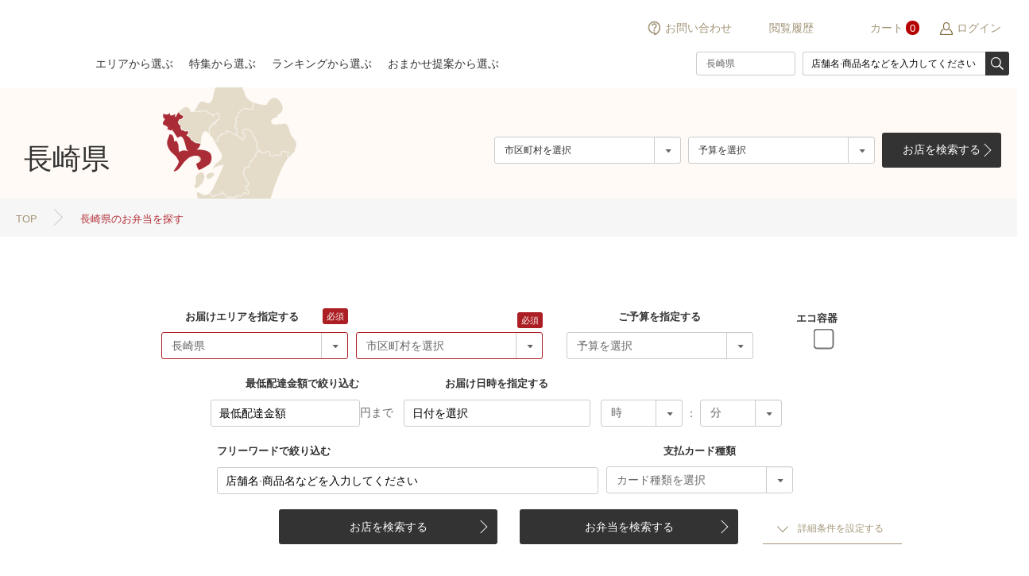

--- FILE ---
content_type: text/html; charset=UTF-8
request_url: https://yuizen.cqree.jp/premium/detail_prefecture?id=42
body_size: 1840
content:
<!DOCTYPE html>
<html lang="en">
<head>
    <meta charset="utf-8">
    <meta name="viewport" content="width=device-width, initial-scale=1">
    <title></title>
    <style>
        body {
            font-family: "Arial";
        }
    </style>
    <script type="text/javascript">
    window.awsWafCookieDomainList = [];
    window.gokuProps = {
"key":"AQIDAHjcYu/GjX+QlghicBgQ/7bFaQZ+m5FKCMDnO+vTbNg96AGe85MAbDryaCIv+G5hkV9fAAAAfjB8BgkqhkiG9w0BBwagbzBtAgEAMGgGCSqGSIb3DQEHATAeBglghkgBZQMEAS4wEQQMfqv/41xp8mxCyZaoAgEQgDtphphf91j3ohtIdrkcZhOjtKVdO6T7EOagds3zsYaLwQPIN8cNivfF/va6SSQpupzbviLhd9a0ZTvohw==",
          "iv":"D5491wEi6AAAAA8I",
          "context":"lFTq35WcP8uDLD6QKsDHAxHvgYISPJ8cLpM94ev2jIkOz/GinJoik1eZANC/1Vnho1XrGyry169jr/wRaRlGSk7IBT9Ydt0M55DwuuRsQI+RV9ELa7n8DOGoRk6GDMYHpcIl52nNgfMm1gFgyxFdWQB93rr8sdSv2gZ5leaKB5k9aeyvQ5vtNMdxRb6nnV8w9LNP18nEMc5vDEUg0z916CsZksU4Blu8HtBeXwq06UWhtIA0TNy8a69RNo1p0bPHWyDj2ztE/zo9GNIATtoMJvHE/ZddtMPCDYvDnfELyHLjXwztyrksvj0uwSpCwZWgsLmHTuWaZoxXwL6w/y9Jmwnsq4FI2uERYp4MN1EgwYwz8eBJfUMMwFLWINJdEg=="
};
    </script>
    <script src="https://6c682b623bdb.e5a49adf.us-east-2.token.awswaf.com/6c682b623bdb/9cf3ac191fe1/34b50eb028e7/challenge.js"></script>
</head>
<body>
    <div id="challenge-container"></div>
    <script type="text/javascript">
        AwsWafIntegration.saveReferrer();
        AwsWafIntegration.checkForceRefresh().then((forceRefresh) => {
            if (forceRefresh) {
                AwsWafIntegration.forceRefreshToken().then(() => {
                    window.location.reload(true);
                });
            } else {
                AwsWafIntegration.getToken().then(() => {
                    window.location.reload(true);
                });
            }
        });
    </script>
    <noscript>
        <h1>JavaScript is disabled</h1>
        In order to continue, we need to verify that you're not a robot.
        This requires JavaScript. Enable JavaScript and then reload the page.
    </noscript>
</body>
</html>

--- FILE ---
content_type: text/html; charset=UTF-8
request_url: https://yuizen.cqree.jp/premium/detail_prefecture?id=42
body_size: 20255
content:
<!DOCTYPE html>
<html lang="ja">
        
    <head>
      <!-- Google Tag Manager -->
<script>(function(w,d,s,l,i){w[l]=w[l]||[];w[l].push({'gtm.start':
new Date().getTime(),event:'gtm.js'});var f=d.getElementsByTagName(s)[0],
j=d.createElement(s),dl=l!='dataLayer'?'&l='+l:'';j.async=true;j.src=
'https://www.googletagmanager.com/gtm.js?id='+i+dl;f.parentNode.insertBefore(j,f);
})(window,document,'script','dataLayer','GTM-P9L429J');</script>
<!-- End Google Tag Manager -->
<script type="application/ld+json">
{
    "@context": "https://schema.org",
    "@type": "Organization",
    "url": "https://yuizen.cqree.jp/premium",
    "logo": "https://yuizen.cqree.jp/premium/images/common/logo.png"
}
</script>
    
<meta name="msvalidate.01" content="E6A3A6076E1D34D6FD16EEA90B987925" />
<meta name="google-site-verification" content="bg1HI_ZJU4Uq-GzjgeS8apTwy9nwHUa-lkfgAJ87DuU" />
<meta name="google-site-verification" content="cCAMXmubdhmGxiJ9AMOVtwTnWWbVCK3sVAu1liE-hbQ" />
        <meta name="viewport" content="width=device-width,minimum-scale=1.0,maximum-scale=1.0,user-scalable=no" />
        <meta name="csrf-token" content="HL7dmU4X2aH85fL4Q2m23WAONSQYHMRlVZkeueGQ">
        <meta http-equiv="X-UA-Compatible" content="IE=edge">
        <meta name="description" content="【yuizen公式】長崎県へ配達できるお弁当の一覧です。yuizenは予約が取れない有名店のお弁当から、肉の達人が目利きした厳然牛のこだわり弁当まで、本物の美味しさ皆様にお届けします！会議からイベントまで、様々なシーンでぜひご利用ください。無料の試食会も随時受付中！お気軽にご相談ください。">
        <meta name="keywords" content="高級弁当">
        <meta property="og:title" content="長崎県へ配達できるお弁当│高級宅配弁当のデリバリーサイト「yuizen」">
        <meta property="og:description" content="【yuizen公式】長崎県へ配達できるお弁当の一覧です。yuizenは予約が取れない有名店のお弁当から、肉の達人が目利きした厳然牛のこだわり弁当まで、本物の美味しさ皆様にお届けします！会議からイベントまで、様々なシーンでぜひご利用ください。無料の試食会も随時受付中！お気軽にご相談ください。">
        <meta property="og:url" content="https://yuizen.cqree.jp/premium/">
        <meta property="og:type" content="article">
        <meta property="og:image" content="http://www.cqree.jp/yuizen/img/ico_logo.gif">
        <meta property="og:site_name" content="結膳">
        
        <link href="https://maxcdn.bootstrapcdn.com/bootstrap/3.3.7/css/bootstrap.min.css" rel="stylesheet" integrity="sha384-BVYiiSIFeK1dGmJRAkycuHAHRg32OmUcww7on3RYdg4Va+PmSTsz/K68vbdEjh4u" crossorigin="anonymous">
        <link href="https://maxcdn.bootstrapcdn.com/font-awesome/4.7.0/css/font-awesome.min.css" rel="stylesheet" integrity="sha384-wvfXpqpZZVQGK6TAh5PVlGOfQNHSoD2xbE+QkPxCAFlNEevoEH3Sl0sibVcOQVnN" crossorigin="anonymous">
        <link href="https://yuizen.cqree.jp/premium/js/lib/jquery-ui-1.12.1.custom/jquery-ui.min.css" rel="stylesheet">
        <link href="https://yuizen.cqree.jp/premium/js/lib/jquery-ui-1.12.1.custom/jquery-ui.structure.min.css" rel="stylesheet">
        <link href="https://yuizen.cqree.jp/premium/js/lib/jquery-ui-1.12.1.custom/jquery-ui.theme.min.css" rel="stylesheet">
        <script src="https://yuizen.cqree.jp/premium/js/lib/jquery.js" type="text/javascript"></script>
        <script src="https://yuizen.cqree.jp/premium/js/lib/jquery-ui-1.12.1.custom/jquery-ui.min.js" type="text/javascript"></script>
        <script>$.ajaxSetup({headers: {'X-CSRF-TOKEN': $('meta[name="csrf-token"]').attr('content')}})</script>
        <link href="https://yuizen.cqree.jp/premium/js/lib/slick/slick.css" rel="stylesheet">
        <link href="https://yuizen.cqree.jp/premium/js/lib/slick/slick-theme.css" rel="stylesheet">
        <link href="https://yuizen.cqree.jp/premium/css/common.css?date=20220427" rel="stylesheet" media="screen and (min-width:601px)">
        <link href="https://yuizen.cqree.jp/premium/css/second.css?date=20200824" rel="stylesheet" media="screen and (min-width:601px)">
        <link href="https://yuizen.cqree.jp/premium/css/sp_common.css?date=20220427" rel="stylesheet" media="screen and (max-width:600px)">
        <link href="https://yuizen.cqree.jp/premium/css/sp_style.css?date=20190507" rel="stylesheet" media="screen and (max-width:600px)">
        <link rel="shortcut icon" href="https://yuizen.cqree.jp/premium/favicon.ico">

        <!--datepickerのためにjqueryのcdnを実装 -->
<script src="https://ajaxzip3.github.io/ajaxzip3.js" charset="UTF-8"></script>
        <!-- Styles -->
        <link href="https://yuizen.cqree.jp/premium/css/common.css" rel="stylesheet">
    <link href="https://yuizen.cqree.jp/premium/css/second.css" rel="stylesheet">

    <script>
        window.Laravel = {"csrfToken":"HL7dmU4X2aH85fL4Q2m23WAONSQYHMRlVZkeueGQ"};
    </script>
    <!-- ★reuseモーダルCSS、JS★ -->
    <link href="https://yuizen.cqree.jp/premium/css/reuse/reuse_modal.css" rel="stylesheet">
    <script src="https://yuizen.cqree.jp/premium/js/reuse/reuse_modal.js" charset="UTF-8"></script>

    <title>長崎県へ配達できるお弁当│高級宅配弁当のデリバリーサイト「yuizen」</title>
  </head>
  <body>
    <!-- Google Tag Manager (noscript) -->
<noscript><iframe src="https://www.googletagmanager.com/ns.html?id=GTM-P9L429J"
height="0" width="0" style="display:none;visibility:hidden"></iframe></noscript>
<!-- End Google Tag Manager (noscript) -->

    <div id="wrapper">
    <a id="pageTop"></a>
    <input type="hidden" name="_token" value="HL7dmU4X2aH85fL4Q2m23WAONSQYHMRlVZkeueGQ">
          <header class="forPC">
        <div class="headerIn">
        <div class="headerMenu1">
          <h1 class="logo"><a href="https://yuizen.cqree.jp/premium">結膳</a></h1>
        <!--  2階層目
			<div class="logo"><a href="#">結膳</a></div>
			-->
        <div class="headerItems">
          <div class="headSearchBox">
            <form method="GET" action="https://yuizen.cqree.jp/premium/index" accept-charset="UTF-8">
                          <div class="headAreaSelect">
                <span class="box_sdw" id="areaErrorMessage" style="display:none;"></span>
                <select name="prefecture" id="headerAreaSearchSelect">
                  <option value="">エリア選択</option>
                  
                                                                                    <option value="1">北海道</option>
                                                                                                                              <option value="2">青森県</option>
                                                                                                                              <option value="3">岩手県</option>
                                                                                                                              <option value="4">秋田県</option>
                                                                                                                              <option value="5">宮城県</option>
                                                                                                                              <option value="6">山形県</option>
                                                                                                                              <option value="7">福島県</option>
                                                                                                                              <option value="8">東京都</option>
                                                                                                                              <option value="9">神奈川県</option>
                                                                                                                              <option value="10">埼玉県</option>
                                                                                                                              <option value="11">千葉県</option>
                                                                                                                              <option value="12">茨城県</option>
                                                                                                                              <option value="13">栃木県</option>
                                                                                                                              <option value="14">群馬県</option>
                                                                                                                              <option value="15">富山県</option>
                                                                                                                              <option value="16">石川県</option>
                                                                                                                              <option value="17">福井県</option>
                                                                                                                              <option value="18">新潟県</option>
                                                                                                                              <option value="19">山梨県</option>
                                                                                                                              <option value="20">長野県</option>
                                                                                                                              <option value="21">愛知県</option>
                                                                                                                              <option value="22">岐阜県</option>
                                                                                                                              <option value="23">静岡県</option>
                                                                                                                              <option value="24">三重県</option>
                                                                                                                              <option value="25">大阪府</option>
                                                                                                                              <option value="26">兵庫県</option>
                                                                                                                              <option value="27">京都府</option>
                                                                                                                              <option value="28">奈良県</option>
                                                                                                                              <option value="29">滋賀県</option>
                                                                                                                              <option value="30">和歌山県</option>
                                                                                                                              <option value="31">広島県</option>
                                                                                                                              <option value="32">岡山県</option>
                                                                                                                              <option value="33">山口県</option>
                                                                                                                              <option value="34">鳥取県</option>
                                                                                                                              <option value="35">島根県</option>
                                                                                                                              <option value="36">徳島県</option>
                                                                                                                              <option value="37">香川県</option>
                                                                                                                              <option value="38">愛媛県</option>
                                                                                                                              <option value="39">高知県</option>
                                                                                                                              <option value="40">福岡県</option>
                                                                                                                              <option value="41">佐賀県</option>
                                                                                                                              <option value="42" selected>長崎県</option>
                                                                                                                              <option value="43">熊本県</option>
                                                                                                                              <option value="44">大分県</option>
                                                                                                                              <option value="45">宮崎県</option>
                                                                                                                              <option value="46">鹿児島県</option>
                                                                                                                              <option value="47">沖縄県</option>
                                                                            </select>
              </div>
              <div class="h_searchWrap">
                <div>
                                <span style="width:100%;"><input type="text" name="freeword" placeholder="店舗名·商品名などを入力してください" id="headerFreeword" value=""></span>
                <span>
                  <button title="検索する" id="headerSearchButton">
                    <img src="https://yuizen.cqree.jp/premium/images/common/ico_search.png" alt="検索する">
                  </button>
                </span>
                </div>
              </div>
                          </form>
          </div>
            <!--<div class="h_searchWrap"> <span><input type="text" placeholder="店舗名·商品名などを入力してください"></span> <span><button title="検索する"><img src="https://yuizen.cqree.jp/premium/images/common/ico_search.png" alt="検索する"></button></span> </div>-->
            <ul>
              <li class="hm1"><a href="https://yuizen.cqree.jp/premium/contact">お問い合わせ</a></li>
              <li class="hm1"><a href="https://yuizen.cqree.jp/premium/history">閲覧履歴</a></li>

              <li class="hm2"></li>

              <li class="hm3">
                <a href="https://yuizen.cqree.jp/premium/cartIndex" id="cart_modal_open">カート</a><span class="cartCount">0</span>
                <div class="modal cart_modal" id="cart_modal">
                  <div class="inner">
                    <div class="scroll_box" id="Demo">
                      <div class="cart_in_list">
                        <!--imoto変更箇所-->
                                                                        <div align="center"><h5>商品が入っていません。</h5></div>
                                                
                      </div>
                    </div>
                    <div class="bottom_box">
                      <div class="b_txt">合計 <span class="size20">0</span> 個 ／ <span class="size20 red">0</span><span class="size16 red">円</span><span class="size14 gray">(税込)</span> </div>
                                            <div class="alignCenter"> <form action="cartIndex" method="get"> <button class="commonBtn" disabled>注文する</button> </form> </div>
                                          </div>
                  </div>
                  <div class="cart_close"></div>
                </div>
              </li>
                                                <li class="hm4"><a href="https://yuizen.cqree.jp/premium/login" target="_parent">ログイン</a></li>
                                          </ul>
          </div>
        </div>
        <div class="headerMenu2">
          <ul class="gMenu">
                        <li class="parent"> <a href="">エリアから選ぶ</a>
              <div class="gSub areaSub">
                <div class="gSubInner">
                  <ul>
                    <li>北海道エリア</li>
                                            <li><a href="https://yuizen.cqree.jp/premium/detail_prefecture?id=1">北海道</a></li>
                                      </ul>
                  <ul>
                    <li>東北エリア</li>
                                            <li><a href="https://yuizen.cqree.jp/premium/detail_prefecture?id=2">青森県</a></li>
                                            <li><a href="https://yuizen.cqree.jp/premium/detail_prefecture?id=3">岩手県</a></li>
                                            <li><a href="https://yuizen.cqree.jp/premium/detail_prefecture?id=4">秋田県</a></li>
                                            <li><a href="https://yuizen.cqree.jp/premium/detail_prefecture?id=5">宮城県</a></li>
                                            <li><a href="https://yuizen.cqree.jp/premium/detail_prefecture?id=6">山形県</a></li>
                                            <li><a href="https://yuizen.cqree.jp/premium/detail_prefecture?id=7">福島県</a></li>
                                      </ul>
                  <ul>
                    <li>関東エリア</li>
                                            <li><a href="https://yuizen.cqree.jp/premium/detail_prefecture?id=8">東京都</a></li>
                                            <li><a href="https://yuizen.cqree.jp/premium/detail_prefecture?id=9">神奈川県</a></li>
                                            <li><a href="https://yuizen.cqree.jp/premium/detail_prefecture?id=10">埼玉県</a></li>
                                            <li><a href="https://yuizen.cqree.jp/premium/detail_prefecture?id=11">千葉県</a></li>
                                            <li><a href="https://yuizen.cqree.jp/premium/detail_prefecture?id=12">茨城県</a></li>
                                            <li><a href="https://yuizen.cqree.jp/premium/detail_prefecture?id=13">栃木県</a></li>
                                            <li><a href="https://yuizen.cqree.jp/premium/detail_prefecture?id=14">群馬県</a></li>
                                      </ul>
                  <ul>
                    <li>北陸エリア</li>
                                            <li><a href="https://yuizen.cqree.jp/premium/detail_prefecture?id=15">富山県</a></li>
                                            <li><a href="https://yuizen.cqree.jp/premium/detail_prefecture?id=16">石川県</a></li>
                                            <li><a href="https://yuizen.cqree.jp/premium/detail_prefecture?id=17">福井県</a></li>
                                            <li><a href="https://yuizen.cqree.jp/premium/detail_prefecture?id=18">新潟県</a></li>
                                      </ul>
                  <ul>
                    <li>中部エリア</li>
                                            <li><a href="https://yuizen.cqree.jp/premium/detail_prefecture?id=19">山梨県</a></li>
                                            <li><a href="https://yuizen.cqree.jp/premium/detail_prefecture?id=20">長野県</a></li>
                                            <li><a href="https://yuizen.cqree.jp/premium/detail_prefecture?id=21">愛知県</a></li>
                                            <li><a href="https://yuizen.cqree.jp/premium/detail_prefecture?id=22">岐阜県</a></li>
                                            <li><a href="https://yuizen.cqree.jp/premium/detail_prefecture?id=23">静岡県</a></li>
                                      </ul>
                  <ul>
                    <li>近畿エリア</li>
                                            <li><a href="https://yuizen.cqree.jp/premium/detail_prefecture?id=24">三重県</a></li>
                                            <li><a href="https://yuizen.cqree.jp/premium/detail_prefecture?id=25">大阪府</a></li>
                                            <li><a href="https://yuizen.cqree.jp/premium/detail_prefecture?id=26">兵庫県</a></li>
                                            <li><a href="https://yuizen.cqree.jp/premium/detail_prefecture?id=27">京都府</a></li>
                                            <li><a href="https://yuizen.cqree.jp/premium/detail_prefecture?id=28">奈良県</a></li>
                                            <li><a href="https://yuizen.cqree.jp/premium/detail_prefecture?id=29">滋賀県</a></li>
                                            <li><a href="https://yuizen.cqree.jp/premium/detail_prefecture?id=30">和歌山県</a></li>
                                      </ul>
                  <ul>
                    <li>中国エリア</li>
                                            <li><a href="https://yuizen.cqree.jp/premium/detail_prefecture?id=31">広島県</a></li>
                                            <li><a href="https://yuizen.cqree.jp/premium/detail_prefecture?id=32">岡山県</a></li>
                                            <li><a href="https://yuizen.cqree.jp/premium/detail_prefecture?id=33">山口県</a></li>
                                            <li><a href="https://yuizen.cqree.jp/premium/detail_prefecture?id=34">鳥取県</a></li>
                                            <li><a href="https://yuizen.cqree.jp/premium/detail_prefecture?id=35">島根県</a></li>
                                      </ul>
                  <ul>
                    <li>四国エリア</li>
                                            <li><a href="https://yuizen.cqree.jp/premium/detail_prefecture?id=36">徳島県</a></li>
                                            <li><a href="https://yuizen.cqree.jp/premium/detail_prefecture?id=37">香川県</a></li>
                                            <li><a href="https://yuizen.cqree.jp/premium/detail_prefecture?id=38">愛媛県</a></li>
                                            <li><a href="https://yuizen.cqree.jp/premium/detail_prefecture?id=39">高知県</a></li>
                                      </ul>
                  <ul>
                    <li>九州沖縄エリア</li>
                                            <li><a href="https://yuizen.cqree.jp/premium/detail_prefecture?id=40">福岡県</a></li>
                                            <li><a href="https://yuizen.cqree.jp/premium/detail_prefecture?id=41">佐賀県</a></li>
                                            <li><a href="https://yuizen.cqree.jp/premium/detail_prefecture?id=42">長崎県</a></li>
                                            <li><a href="https://yuizen.cqree.jp/premium/detail_prefecture?id=43">熊本県</a></li>
                                            <li><a href="https://yuizen.cqree.jp/premium/detail_prefecture?id=44">大分県</a></li>
                                            <li><a href="https://yuizen.cqree.jp/premium/detail_prefecture?id=45">宮崎県</a></li>
                                            <li><a href="https://yuizen.cqree.jp/premium/detail_prefecture?id=46">鹿児島県</a></li>
                                                                <li><a href="https://yuizen.cqree.jp/premium/detail_prefecture?id=47">沖縄県</a></li>
                                      </ul>
                </div>
              </div>
            </li>
                        <li class="parent"> <a class="" href="">特集から選ぶ</a>
            <div class="gSub areaSub">
                <div class="gSubInner">
                   
                  <ul>
                    <li>北海道エリア</li>
                                                                  <li><a href="https://yuizen.cqree.jp/premium/feature?id=1">北海道</a></li>
                                                            </ul>
                   
                  <ul>
                    <li>東北エリア</li>
                                                                  <li><a href="https://yuizen.cqree.jp/premium/feature?id=2">青森県</a></li>
                                                                                        <li><a href="https://yuizen.cqree.jp/premium/feature?id=3">岩手県</a></li>
                                                                                        <li><a href="https://yuizen.cqree.jp/premium/feature?id=4">秋田県</a></li>
                                                                                        <li><a href="https://yuizen.cqree.jp/premium/feature?id=5">宮城県</a></li>
                                                                                        <li><a href="https://yuizen.cqree.jp/premium/feature?id=6">山形県</a></li>
                                                                                        <li><a href="https://yuizen.cqree.jp/premium/feature?id=7">福島県</a></li>
                                                            </ul>
                   
                  <ul>
                    <li>関東エリア</li>
                                                                  <li><a href="https://yuizen.cqree.jp/premium/feature?id=8">東京都</a></li>
                                                                                        <li><a href="https://yuizen.cqree.jp/premium/feature?id=9">神奈川県</a></li>
                                                                                        <li><a href="https://yuizen.cqree.jp/premium/feature?id=10">埼玉県</a></li>
                                                                                        <li><a href="https://yuizen.cqree.jp/premium/feature?id=11">千葉県</a></li>
                                                                                        <li><a href="https://yuizen.cqree.jp/premium/feature?id=12">茨城県</a></li>
                                                                                        <li><a href="https://yuizen.cqree.jp/premium/feature?id=13">栃木県</a></li>
                                                                                        <li><a href="https://yuizen.cqree.jp/premium/feature?id=14">群馬県</a></li>
                                                            </ul>
                   
                  <ul>
                    <li>北陸エリア</li>
                                                                  <li><a href="https://yuizen.cqree.jp/premium/feature?id=15">富山県</a></li>
                                                                                        <li><a href="https://yuizen.cqree.jp/premium/feature?id=16">石川県</a></li>
                                                                                        <li><a href="https://yuizen.cqree.jp/premium/feature?id=17">福井県</a></li>
                                                                                        <li><a href="https://yuizen.cqree.jp/premium/feature?id=18">新潟県</a></li>
                                                            </ul>
                   
                  <ul>
                    <li>中部エリア</li>
                                                                  <li><a href="https://yuizen.cqree.jp/premium/feature?id=19">山梨県</a></li>
                                                                                        <li><a href="https://yuizen.cqree.jp/premium/feature?id=20">長野県</a></li>
                                                                                        <li><a href="https://yuizen.cqree.jp/premium/feature?id=21">愛知県</a></li>
                                                                                        <li><a href="https://yuizen.cqree.jp/premium/feature?id=22">岐阜県</a></li>
                                                                                        <li><a href="https://yuizen.cqree.jp/premium/feature?id=23">静岡県</a></li>
                                                            </ul>
                   
                  <ul>
                    <li>近畿エリア</li>
                                                                  <li><a href="https://yuizen.cqree.jp/premium/feature?id=24">三重県</a></li>
                                                                                        <li><a href="https://yuizen.cqree.jp/premium/feature?id=25">大阪府</a></li>
                                                                                        <li><a href="https://yuizen.cqree.jp/premium/feature?id=26">兵庫県</a></li>
                                                                                        <li><a href="https://yuizen.cqree.jp/premium/feature?id=27">京都府</a></li>
                                                                                        <li><a href="https://yuizen.cqree.jp/premium/feature?id=28">奈良県</a></li>
                                                                                        <li><a href="https://yuizen.cqree.jp/premium/feature?id=29">滋賀県</a></li>
                                                                                        <li><a href="https://yuizen.cqree.jp/premium/feature?id=30">和歌山県</a></li>
                                                            </ul>
                   
                  <ul>
                    <li>中国エリア</li>
                                                                  <li><a href="https://yuizen.cqree.jp/premium/feature?id=31">広島県</a></li>
                                                                                        <li><a href="https://yuizen.cqree.jp/premium/feature?id=32">岡山県</a></li>
                                                                                        <li><a href="https://yuizen.cqree.jp/premium/feature?id=33">山口県</a></li>
                                                                                        <li><a href="https://yuizen.cqree.jp/premium/feature?id=34">鳥取県</a></li>
                                                                                        <li><a href="https://yuizen.cqree.jp/premium/feature?id=35">島根県</a></li>
                                                            </ul>
                   
                  <ul>
                    <li>四国エリア</li>
                                                                  <li><a href="https://yuizen.cqree.jp/premium/feature?id=36">徳島県</a></li>
                                                                                        <li><a href="https://yuizen.cqree.jp/premium/feature?id=37">香川県</a></li>
                                                                                        <li><a href="https://yuizen.cqree.jp/premium/feature?id=38">愛媛県</a></li>
                                                                                        <li><a href="https://yuizen.cqree.jp/premium/feature?id=39">高知県</a></li>
                                                            </ul>
                                    <ul>
                    <li>九州沖縄エリア</li>
                                                                  <li><a href="https://yuizen.cqree.jp/premium/feature?id=40">福岡県</a></li>
                                                                                        <li><a href="https://yuizen.cqree.jp/premium/feature?id=41">佐賀県</a></li>
                                                                                        <li><a href="https://yuizen.cqree.jp/premium/feature?id=42">長崎県</a></li>
                                                                                        <li><a href="https://yuizen.cqree.jp/premium/feature?id=43">熊本県</a></li>
                                                                                        <li><a href="https://yuizen.cqree.jp/premium/feature?id=44">大分県</a></li>
                                                                                        <li><a href="https://yuizen.cqree.jp/premium/feature?id=45">宮崎県</a></li>
                                                                                        <li><a href="https://yuizen.cqree.jp/premium/feature?id=46">鹿児島県</a></li>
                                                                                                            <li><a href="https://yuizen.cqree.jp/premium/feature?id=47">沖縄県</a></li>
                                                            </ul>
                </div>
              </div>
            </li>
                                    <li class="parent"> <a href="">ランキングから選ぶ</a>
              <div class="gSub areaSub">
                <div class="gSubInner">
                  <ul>
                    <li>北海道エリア</li>
                                            <li><a href="https://yuizen.cqree.jp/premium/ranking?id=1">北海道</a></li>
                                      </ul>
                  <ul>
                    <li>東北エリア</li>
                                            <li><a href="https://yuizen.cqree.jp/premium/ranking?id=2">青森県</a></li>
                                            <li><a href="https://yuizen.cqree.jp/premium/ranking?id=3">岩手県</a></li>
                                            <li><a href="https://yuizen.cqree.jp/premium/ranking?id=4">秋田県</a></li>
                                            <li><a href="https://yuizen.cqree.jp/premium/ranking?id=5">宮城県</a></li>
                                            <li><a href="https://yuizen.cqree.jp/premium/ranking?id=6">山形県</a></li>
                                            <li><a href="https://yuizen.cqree.jp/premium/ranking?id=7">福島県</a></li>
                                      </ul>
                  <ul>
                    <li>関東エリア</li>
                                            <li><a href="https://yuizen.cqree.jp/premium/ranking?id=8">東京都</a></li>
                                            <li><a href="https://yuizen.cqree.jp/premium/ranking?id=9">神奈川県</a></li>
                                            <li><a href="https://yuizen.cqree.jp/premium/ranking?id=10">埼玉県</a></li>
                                            <li><a href="https://yuizen.cqree.jp/premium/ranking?id=11">千葉県</a></li>
                                            <li><a href="https://yuizen.cqree.jp/premium/ranking?id=12">茨城県</a></li>
                                            <li><a href="https://yuizen.cqree.jp/premium/ranking?id=13">栃木県</a></li>
                                            <li><a href="https://yuizen.cqree.jp/premium/ranking?id=14">群馬県</a></li>
                                      </ul>
                  <ul>
                    <li>北陸エリア</li>
                                            <li><a href="https://yuizen.cqree.jp/premium/ranking?id=15">富山県</a></li>
                                            <li><a href="https://yuizen.cqree.jp/premium/ranking?id=16">石川県</a></li>
                                            <li><a href="https://yuizen.cqree.jp/premium/ranking?id=17">福井県</a></li>
                                            <li><a href="https://yuizen.cqree.jp/premium/ranking?id=18">新潟県</a></li>
                                      </ul>
                  <ul>
                    <li>中部エリア</li>
                                            <li><a href="https://yuizen.cqree.jp/premium/ranking?id=19">山梨県</a></li>
                                            <li><a href="https://yuizen.cqree.jp/premium/ranking?id=20">長野県</a></li>
                                            <li><a href="https://yuizen.cqree.jp/premium/ranking?id=21">愛知県</a></li>
                                            <li><a href="https://yuizen.cqree.jp/premium/ranking?id=22">岐阜県</a></li>
                                            <li><a href="https://yuizen.cqree.jp/premium/ranking?id=23">静岡県</a></li>
                                      </ul>
                  <ul>
                    <li>近畿エリア</li>
                                            <li><a href="https://yuizen.cqree.jp/premium/ranking?id=24">三重県</a></li>
                                            <li><a href="https://yuizen.cqree.jp/premium/ranking?id=25">大阪府</a></li>
                                            <li><a href="https://yuizen.cqree.jp/premium/ranking?id=26">兵庫県</a></li>
                                            <li><a href="https://yuizen.cqree.jp/premium/ranking?id=27">京都府</a></li>
                                            <li><a href="https://yuizen.cqree.jp/premium/ranking?id=28">奈良県</a></li>
                                            <li><a href="https://yuizen.cqree.jp/premium/ranking?id=29">滋賀県</a></li>
                                            <li><a href="https://yuizen.cqree.jp/premium/ranking?id=30">和歌山県</a></li>
                                      </ul>
                  <ul>
                    <li>中国エリア</li>
                                            <li><a href="https://yuizen.cqree.jp/premium/ranking?id=31">広島県</a></li>
                                            <li><a href="https://yuizen.cqree.jp/premium/ranking?id=32">岡山県</a></li>
                                            <li><a href="https://yuizen.cqree.jp/premium/ranking?id=33">山口県</a></li>
                                            <li><a href="https://yuizen.cqree.jp/premium/ranking?id=34">鳥取県</a></li>
                                            <li><a href="https://yuizen.cqree.jp/premium/ranking?id=35">島根県</a></li>
                                      </ul>
                  <ul>
                    <li>四国エリア</li>
                                            <li><a href="https://yuizen.cqree.jp/premium/ranking?id=36">徳島県</a></li>
                                            <li><a href="https://yuizen.cqree.jp/premium/ranking?id=37">香川県</a></li>
                                            <li><a href="https://yuizen.cqree.jp/premium/ranking?id=38">愛媛県</a></li>
                                            <li><a href="https://yuizen.cqree.jp/premium/ranking?id=39">高知県</a></li>
                                      </ul>
                  <ul>
                    <li>九州沖縄エリア</li>
                                            <li><a href="https://yuizen.cqree.jp/premium/ranking?id=40">福岡県</a></li>
                                            <li><a href="https://yuizen.cqree.jp/premium/ranking?id=41">佐賀県</a></li>
                                            <li><a href="https://yuizen.cqree.jp/premium/ranking?id=42">長崎県</a></li>
                                            <li><a href="https://yuizen.cqree.jp/premium/ranking?id=43">熊本県</a></li>
                                            <li><a href="https://yuizen.cqree.jp/premium/ranking?id=44">大分県</a></li>
                                            <li><a href="https://yuizen.cqree.jp/premium/ranking?id=45">宮崎県</a></li>
                                            <li><a href="https://yuizen.cqree.jp/premium/ranking?id=46">鹿児島県</a></li>
                                                                <li><a href="https://yuizen.cqree.jp/premium/ranking?id=47">沖縄県</a></li>
                                      </ul>
                </div>
              </div>
            </li>
            <li class="parent"> <a class="" href="">おまかせ提案から選ぶ</a>
              <div class="gSub areaSub">
                <div class="gSubInner">
                  <ul>
                    <li>北海道エリア</li>
                                            <li><a href="https://yuizen.cqree.jp/premium/recommend?id=1">北海道</a></li>
                                      </ul>
                  <ul>
                    <li>東北エリア</li>
                                            <li><a href="https://yuizen.cqree.jp/premium/recommend?id=2">青森県</a></li>
                                            <li><a href="https://yuizen.cqree.jp/premium/recommend?id=3">岩手県</a></li>
                                            <li><a href="https://yuizen.cqree.jp/premium/recommend?id=4">秋田県</a></li>
                                            <li><a href="https://yuizen.cqree.jp/premium/recommend?id=5">宮城県</a></li>
                                            <li><a href="https://yuizen.cqree.jp/premium/recommend?id=6">山形県</a></li>
                                            <li><a href="https://yuizen.cqree.jp/premium/recommend?id=7">福島県</a></li>
                                      </ul>
                  <ul>
                    <li>関東エリア</li>
                                            <li><a href="https://yuizen.cqree.jp/premium/recommend?id=8">東京都</a></li>
                                            <li><a href="https://yuizen.cqree.jp/premium/recommend?id=9">神奈川県</a></li>
                                            <li><a href="https://yuizen.cqree.jp/premium/recommend?id=10">埼玉県</a></li>
                                            <li><a href="https://yuizen.cqree.jp/premium/recommend?id=11">千葉県</a></li>
                                            <li><a href="https://yuizen.cqree.jp/premium/recommend?id=12">茨城県</a></li>
                                            <li><a href="https://yuizen.cqree.jp/premium/recommend?id=13">栃木県</a></li>
                                            <li><a href="https://yuizen.cqree.jp/premium/recommend?id=14">群馬県</a></li>
                                      </ul>
                  <ul>
                    <li>北陸エリア</li>
                                            <li><a href="https://yuizen.cqree.jp/premium/recommend?id=15">富山県</a></li>
                                            <li><a href="https://yuizen.cqree.jp/premium/recommend?id=16">石川県</a></li>
                                            <li><a href="https://yuizen.cqree.jp/premium/recommend?id=17">福井県</a></li>
                                            <li><a href="https://yuizen.cqree.jp/premium/recommend?id=18">新潟県</a></li>
                                      </ul>
                  <ul>
                    <li>中部エリア</li>
                                            <li><a href="https://yuizen.cqree.jp/premium/recommend?id=19">山梨県</a></li>
                                            <li><a href="https://yuizen.cqree.jp/premium/recommend?id=20">長野県</a></li>
                                            <li><a href="https://yuizen.cqree.jp/premium/recommend?id=21">愛知県</a></li>
                                            <li><a href="https://yuizen.cqree.jp/premium/recommend?id=22">岐阜県</a></li>
                                            <li><a href="https://yuizen.cqree.jp/premium/recommend?id=23">静岡県</a></li>
                                      </ul>
                  <ul>
                    <li>近畿エリア</li>
                                            <li><a href="https://yuizen.cqree.jp/premium/recommend?id=24">三重県</a></li>
                                            <li><a href="https://yuizen.cqree.jp/premium/recommend?id=25">大阪府</a></li>
                                            <li><a href="https://yuizen.cqree.jp/premium/recommend?id=26">兵庫県</a></li>
                                            <li><a href="https://yuizen.cqree.jp/premium/recommend?id=27">京都府</a></li>
                                            <li><a href="https://yuizen.cqree.jp/premium/recommend?id=28">奈良県</a></li>
                                            <li><a href="https://yuizen.cqree.jp/premium/recommend?id=29">滋賀県</a></li>
                                            <li><a href="https://yuizen.cqree.jp/premium/recommend?id=30">和歌山県</a></li>
                                      </ul>
                  <ul>
                    <li>中国エリア</li>
                                            <li><a href="https://yuizen.cqree.jp/premium/recommend?id=31">広島県</a></li>
                                            <li><a href="https://yuizen.cqree.jp/premium/recommend?id=32">岡山県</a></li>
                                            <li><a href="https://yuizen.cqree.jp/premium/recommend?id=33">山口県</a></li>
                                            <li><a href="https://yuizen.cqree.jp/premium/recommend?id=34">鳥取県</a></li>
                                            <li><a href="https://yuizen.cqree.jp/premium/recommend?id=35">島根県</a></li>
                                      </ul>
                  <ul>
                    <li>四国エリア</li>
                                            <li><a href="https://yuizen.cqree.jp/premium/recommend?id=36">徳島県</a></li>
                                            <li><a href="https://yuizen.cqree.jp/premium/recommend?id=37">香川県</a></li>
                                            <li><a href="https://yuizen.cqree.jp/premium/recommend?id=38">愛媛県</a></li>
                                            <li><a href="https://yuizen.cqree.jp/premium/recommend?id=39">高知県</a></li>
                                      </ul>
                  <ul>
                    <li>九州沖縄エリア</li>
                                            <li><a href="https://yuizen.cqree.jp/premium/recommend?id=40">福岡県</a></li>
                                            <li><a href="https://yuizen.cqree.jp/premium/recommend?id=41">佐賀県</a></li>
                                            <li><a href="https://yuizen.cqree.jp/premium/recommend?id=42">長崎県</a></li>
                                            <li><a href="https://yuizen.cqree.jp/premium/recommend?id=43">熊本県</a></li>
                                            <li><a href="https://yuizen.cqree.jp/premium/recommend?id=44">大分県</a></li>
                                            <li><a href="https://yuizen.cqree.jp/premium/recommend?id=45">宮崎県</a></li>
                                            <li><a href="https://yuizen.cqree.jp/premium/recommend?id=46">鹿児島県</a></li>
                                                                <li><a href="https://yuizen.cqree.jp/premium/recommend?id=47">沖縄県</a></li>
                                      </ul>
                </div>
              </div>
            </li>
          </ul>
        </div>
              </div>

<script type="text/javascript">

$(window).one("load", function() {
  $.ajax(
    {
      type:"GET",
      url: "https://yuizen.cqree.jp/premium/get_area?id="+$("#headerAreaSearchSelect").val(),
      success: function(cities)
      {
        $('#headerCitySearchSelect option').remove();
        $('#headerCitySearchSelect').append($('<option>').text("市区町村を選択").attr('value', ""));
        //alert(cities); // 受け取った値をアラート表示
        $.each(cities, function(id, city_name){
          $('#headerCitySearchSelect').append($('<option>').text(city_name).attr('value', id));
        });
      },
      error: function(XMLHttpRequest,textStatus,errorThrown) // 接続が失敗
      {
      }
    });
  return false;
});

$(function(){
    targtUrl = document.referrer;

    $('#headerSearchButton').click(function(){

      //hashimoto errorメッセージ処理追加
      if($('#headerAreaSearchSelect').val() == ''){
        $('#areaErrorMessage').css('display','');
        document.getElementById("areaErrorMessage").textContent = "エリアを選択してください";
        $("#areaErrorMessage").fadeOut(5000);
        return false;
      }

      if(targtUrl.indexOf('mypage') != -1){
          parentUrl = "https://yuizen.cqree.jp/premium/index?prefecture="+$('#headerAreaSearchSelect').val() + "&city="+$('#headerCitySearchSelect').val() + "&freeword="+$('#headerFreeword').val();
          parent.location.href = parentUrl ;
          return false;
      }
    });


    $('#headerCartIndexButton').click(function(){

      if(targtUrl.indexOf('mypage') != -1){
          parentUrl = "https://yuizen.cqree.jp/premium/cartIndex";
          parent.location.href = parentUrl ;
          return false;
      }
    });

    $('#headerAreaSearchSelect').bind("change", function() {
      $.ajax(
        {
          type:"GET",
          url: "https://yuizen.cqree.jp/premium/get_area?id="+$("#headerAreaSearchSelect").val(),
          success: function(cities)
          {
            $('#headerCitySearchSelect option').remove();
            $('#headerCitySearchSelect').append($('<option>').text("市区町村を選択").attr('value', ""));
            //alert(cities); // 受け取った値をアラート表示
            $.each(cities, function(id, city_name){
              $('#headerCitySearchSelect').append($('<option>').text(city_name).attr('value', id));
            });
          },
          error: function(XMLHttpRequest,textStatus,errorThrown) // 接続が失敗
          {
          }
        });
      return false;
    });
})

//追随ヘッダー　横方向のみスクロール許可
$(window).on("scroll", function(){
    $("header.sclTop").css("left", -$(window).scrollLeft());
});

</script>
      </header>
      <header class="forSP">
        <div class="menuBtn">
          <a href=""><img src="https://yuizen.cqree.jp/premium/images/sp/common/menu.png" alt="MENU" id="drawerMenu"></a>
        </div>
        <h1 class="logo">
          <a href="https://yuizen.cqree.jp/premium"><img src="https://yuizen.cqree.jp/premium/images/sp/common/logo.png" alt="結膳"></a>
        </h1>
        <div class="h_searchWrap"> <span><input type="text" placeholder="店舗名·商品名などを入力してください"></span> <span><button title="検索する"><img src="https://yuizen.cqree.jp/premium/images/sp/common/ico_search.png" alt="検索する"></button></span> </div>
        <ul>
          <li class="hm1"><a href="https://yuizen.cqree.jp/premium/history">閲覧履歴</a></li>
                    <li class="hm3"><a href="https://yuizen.cqree.jp/premium/cartIndex" id="cart_modal_open">カート</a><span class="cartCount">0</span>
                <div class="modal cart_modal" id="cart_modal">
                  <div class="inner">
                    <div class="scroll_box" id="Demo">
                      <div class="cart_in_list">
                        <!--imoto変更箇所-->
                                                                        <div align="center"><h5>商品が入っていません。</h5></div>
                                                
                      </div>
                    </div>
                    <div class="bottom_box">
                      <div class="b_txt">合計 <span class="size20">0</span> 個 ／ <span class="size20 red">0</span><span class="size16 red">円</span><span class="size14 gray">(税込)</span> </div>
                                            <div class="alignCenter"> <form action="cartIndex" method="get"> <button class="commonBtn" disabled>注文する</button> </form> </div>
                                          </div>
                  </div>
                  <div class="cart_close"></div>
                </div>
              </li>
        </ul>
      </header>
    

        <main>
      <div class="bgWhite">
        <form method="GET" action="https://yuizen.cqree.jp/premium/index" accept-charset="UTF-8">
          <input type="hidden" name="prefecture" value="42">
        <div class="secondHeader sagasu kanto" style="background-image: url(images/second/top-img-42.png);">
          <!--<img class=kanto src="https://yuizen.cqree.jp/premium/images/home/tokushu/t1.png" alt="">-->
          <div class="secondHeaderTitleArea">
            <h1>長崎県</h1>
          </div>
          <div class="secondHeadFilter">
            <select name="city" id="CityId Head">
              <option value="">市区町村を選択</option>
                                <option value="1181">壱岐市</option>
                                <option value="1182">諫早市</option>
                                <option value="1183">雲仙市</option>
                                <option value="1184">大村市</option>
                                <option value="1185">北松浦郡小値賀町</option>
                                <option value="1186">北松浦郡佐々町</option>
                                <option value="1187">五島市</option>
                                <option value="1188">西海市</option>
                                <option value="1189">佐世保市</option>
                                <option value="1190">島原市</option>
                                <option value="1191">対馬市</option>
                                <option value="1192">長崎市</option>
                                <option value="1193">西彼杵郡時津町</option>
                                <option value="1194">西彼杵郡長与町</option>
                                <option value="1195">東彼杵郡川棚町</option>
                                <option value="1196">東彼杵郡波佐見町</option>
                                <option value="1197">東彼杵郡東彼杵町</option>
                                <option value="1198">平戸市</option>
                                <option value="1199">松浦市</option>
                                <option value="1200">南島原市</option>
                                <option value="1201">南松浦郡新上五島町</option>
                            </select>
                        <select name="budget">
                            <option value="">予算を選択</option>
                              <option  value="1">1,000円クラス</option>
                              <option  value="2">1,620円クラス</option>
                              <option  value="3">1,800円クラス</option>
                              <option  value="4">2,160円クラス</option>
                              <option  value="5">2,500円クラス</option>
                              <option  value="6">3,000円クラス</option>
                          </select>
            <button class="commonBtn filterBtn" name="storeButton" value="on">お店を検索する</button>
          </div>
          <!-- /.secondHeadFilter -->
        </div>
        </form>
        <!-- /.secondHeader -->
        <div class="breadList">
          <div class="breadListIn">
            <div>
                <a href="https://yuizen.cqree.jp/premium" itemprop="url"><span itemprop="title">TOP</span></a>
            </div>
            <div>長崎県のお弁当を探す</div>
          </div>
        </div>
        <div class="searchCheck">
          <div class="home_search1">
            <section class="home_search">
      <div style="text-align:center;font-size:18pt;margin:20px 0 30px 0;font-weight:900;"></div>  
  <form id="searchForm" action="index" method="get">
    <div class="searchWrap">
      <div class="sIn mR10 s_areaSelect_wrap">
       
        <label>お届けエリアを指定する</label>
              <span class="ico_must">必須</span>
        <select name="prefecture" required class="s_areaSelect" id="PrefectureId">
          <option value="">都道府県を選択してください</option>
                                              <option value="1">北海道</option>
                                                                   <option value="2">青森県</option>
                                                                   <option value="3">岩手県</option>
                                                                   <option value="4">秋田県</option>
                                                                   <option value="5">宮城県</option>
                                                                   <option value="6">山形県</option>
                                                                   <option value="7">福島県</option>
                                                                   <option value="8">東京都</option>
                                                                   <option value="9">神奈川県</option>
                                                                   <option value="10">埼玉県</option>
                                                                   <option value="11">千葉県</option>
                                                                   <option value="12">茨城県</option>
                                                                   <option value="13">栃木県</option>
                                                                   <option value="14">群馬県</option>
                                                                   <option value="15">富山県</option>
                                                                   <option value="16">石川県</option>
                                                                   <option value="17">福井県</option>
                                                                   <option value="18">新潟県</option>
                                                                   <option value="19">山梨県</option>
                                                                   <option value="20">長野県</option>
                                                                   <option value="21">愛知県</option>
                                                                   <option value="22">岐阜県</option>
                                                                   <option value="23">静岡県</option>
                                                                   <option value="24">三重県</option>
                                                                   <option value="25">大阪府</option>
                                                                   <option value="26">兵庫県</option>
                                                                   <option value="27">京都府</option>
                                                                   <option value="28">奈良県</option>
                                                                   <option value="29">滋賀県</option>
                                                                   <option value="30">和歌山県</option>
                                                                   <option value="31">広島県</option>
                                                                   <option value="32">岡山県</option>
                                                                   <option value="33">山口県</option>
                                                                   <option value="34">鳥取県</option>
                                                                   <option value="35">島根県</option>
                                                                   <option value="36">徳島県</option>
                                                                   <option value="37">香川県</option>
                                                                   <option value="38">愛媛県</option>
                                                                   <option value="39">高知県</option>
                                                                   <option value="40">福岡県</option>
                                                                   <option value="41">佐賀県</option>
                                                                   <option value="42" selected>長崎県</option>
                                                                   <option value="43">熊本県</option>
                                                                   <option value="44">大分県</option>
                                                                   <option value="45">宮崎県</option>
                                                                   <option value="46">鹿児島県</option>
                                                                   <option value="47">沖縄県</option>
                                       </select>
        <span id="AreaErrorMessage" style="display:none;">都道府県を選択してください</span>
      </div>
      <div class="sIn mR30">
      <span class="ico_must">必須</span>
        <select name="city" id="CityId" required class="s_areaSelect">
          <option value="">市区町村を選択</option>
                                  <option value="1181" >壱岐市</option>
                        <option value="1182" >諫早市</option>
                        <option value="1183" >雲仙市</option>
                        <option value="1184" >大村市</option>
                        <option value="1185" >北松浦郡小値賀町</option>
                        <option value="1186" >北松浦郡佐々町</option>
                        <option value="1187" >五島市</option>
                        <option value="1188" >西海市</option>
                        <option value="1189" >佐世保市</option>
                        <option value="1190" >島原市</option>
                        <option value="1191" >対馬市</option>
                        <option value="1192" >長崎市</option>
                        <option value="1193" >西彼杵郡時津町</option>
                        <option value="1194" >西彼杵郡長与町</option>
                        <option value="1195" >東彼杵郡川棚町</option>
                        <option value="1196" >東彼杵郡波佐見町</option>
                        <option value="1197" >東彼杵郡東彼杵町</option>
                        <option value="1198" >平戸市</option>
                        <option value="1199" >松浦市</option>
                        <option value="1200" >南島原市</option>
                        <option value="1201" >南松浦郡新上五島町</option>
                              </select>
        <span id="CityErrorMessage" style="display:none;">市区町村を選択してください</span>
      </div>
             
      <div class="sIn mR30">
        <div>
          <label>ご予算を指定する</label>
        </div>
        <select name="budget">
                    <option value="">予算を選択</option>
                      <option  value="1">1,000円クラス</option>
                      <option  value="2">1,620円クラス</option>
                      <option  value="3">1,800円クラス</option>
                      <option  value="4">2,160円クラス</option>
                      <option  value="5">2,500円クラス</option>
                      <option  value="6">3,000円クラス</option>
          
        </select>
      </div>
            <div class="sIn mR0" style="width:100px;">
        <div>
          <label style="margin-bottom:10px;">エコ容器</label>
        </div>
        <input type="checkbox" style="transform:scale(2.0);margin:0 0 18px 17px;" name="eco_container" >
      </div>
       
      <div class="sIn mR10">
        <label>最低配達金額で絞り込む</label>
        <span class="Seach_TotalPrice"><input type="text" style="width: 80%;" name="total_price" placeholder="最低配達金額" value=""/>円まで</span>
      </div>
      <div class="sIn mR10">
        <label>お届け日時を指定する</label>
        <input type="text" autocomplete="off" class="datepickerinput datepicker2" name="date" id="" value="" placeholder="日付を選択">
      </div>
      <div class="sIn mR30">
        <select name="time_hour" class="timeSelect">
            <option value="">時</option>
            <option value="00" >00</option><option value="01" >01</option><option value="02" >02</option><option value="03" >03</option><option value="04" >04</option><option value="05" >05</option><option value="06" >06</option><option value="07" >07</option><option value="08" >08</option><option value="09" >09</option><option value="10" >10</option><option value="11" >11</option><option value="12" >12</option><option value="13" >13</option><option value="14" >14</option><option value="15" >15</option><option value="16" >16</option><option value="17" >17</option><option value="18" >18</option><option value="19" >19</option><option value="20" >20</option><option value="21" >21</option><option value="22" >22</option><option value="23" >23</option>          </select>
          ：
          <select name="time_min" class="timeSelect">
            <option value="">分</option>
            <option value="00" >00</option><option value="05" >05</option><option value="10" >10</option><option value="15" >15</option><option value="20" >20</option><option value="25" >25</option><option value="30" >30</option><option value="35" >35</option><option value="40" >40</option><option value="45" >45</option><option value="50" >50</option><option value="55" >55</option>          </select>
      </div>
            
      <div class="sIn sInL" style="margin-right: 10px;">
        <label>フリーワードで絞り込む</label>
        <input type="text" name="freeword" placeholder="店舗名·商品名などを入力してください" value="">
      </div>
      <div class="sIn mR10">
                 
          <div>
            <label>支払カード種類</label>
          </div>
          <select name="card">
            <option value="">カード種類を選択</option>
                          <option  value="visa">VISA</option>
                          <option  value="master">MASTER</option>
                          <option  value="amex">AMEX</option>
                          <option  value="jcb">JCB</option>
                          <option  value="diners">Diners</option>
            
          </select>
        </div>
              </div>
    <div class="moreSearchWrap" style="display:none;">
      <div class="searchWrapIn_genre mB20">
        <label>ジャンルを選択する</label>
        <div class="searchWrapIn_bg">
          <ul class="search_cbox_list">
                          <li>
                <input type="checkbox" name="cb_a[]" id="cb_a0" value="0"
                                    >
                  <label for="cb_a0">ジャンルなし</label>
                </li>
                          <li>
                <input type="checkbox" name="cb_a[]" id="cb_a61" value="61"
                                    >
                  <label for="cb_a61">和食</label>
                </li>
                          <li>
                <input type="checkbox" name="cb_a[]" id="cb_a62" value="62"
                                    >
                  <label for="cb_a62">うなぎ</label>
                </li>
                          <li>
                <input type="checkbox" name="cb_a[]" id="cb_a63" value="63"
                                    >
                  <label for="cb_a63">寿司・ちらし</label>
                </li>
                          <li>
                <input type="checkbox" name="cb_a[]" id="cb_a64" value="64"
                                    >
                  <label for="cb_a64">焼肉・ステーキ</label>
                </li>
                          <li>
                <input type="checkbox" name="cb_a[]" id="cb_a65" value="65"
                                    >
                  <label for="cb_a65">洋食</label>
                </li>
                          <li>
                <input type="checkbox" name="cb_a[]" id="cb_a66" value="66"
                                    >
                  <label for="cb_a66">中華</label>
                </li>
                          <li>
                <input type="checkbox" name="cb_a[]" id="cb_a67" value="67"
                                    >
                  <label for="cb_a67">多国籍（カレー・エスニック）</label>
                </li>
                          <li>
                <input type="checkbox" name="cb_a[]" id="cb_a68" value="68"
                                    >
                  <label for="cb_a68">ケータリング</label>
                </li>
                          <li>
                <input type="checkbox" name="cb_a[]" id="cb_a69" value="69"
                                    >
                  <label for="cb_a69">サンドイッチ・おにぎり</label>
                </li>
                          <li>
                <input type="checkbox" name="cb_a[]" id="cb_a70" value="70"
                                    >
                  <label for="cb_a70">スイーツ・コーヒー</label>
                </li>
                      </ul>
        </div>
      </div>
       
      <div class="searchWrapIn_other mB40">
        <label>その他こだわり条件を選択する</label>

        <div class="searchWrapIn_bg">
          <ul class="search_cbox_list">
            <li><input type="checkbox" name="cb_b1" id="cb_b1" ><label for="cb_b1" >前日注文OK</label></li>
            <li><input type="checkbox" name="cb_b2" id="cb_b2" ><label for="cb_b2" >大量注文OK</label></li>
            <li><input type="checkbox" name="cb_b3" id="cb_b3" ><label for="cb_b3" >午前10時までのお届け可</label></li>
            <li><input type="checkbox" name="cb_b4" id="cb_b4" ><label for="cb_b4" >夜21時以降のお届け可</label></li>
          </ul>
        </div>
      </div>
          </div>
    <div class="btnWrap">
      <button class="sBtn" name="storeButton" id="storeButton" value="on">お店を検索する</button>
      <button class="sBtn" name="lunchButton" id="lunchButton" value="on">お弁当を検索する</button>
      <span class="search_toggle">詳細条件を設定する</span>
    </div>
  </form>
  <br>
              <a href="https://yuizen.cqree.jp/premium/ranking?id=42"><img style="padding-top:10px;" src="https://yuizen.cqree.jp/premium/images/home/ranking.png" alt="おすすめランキング"></a>
      </section>
          </div>
          <!-- /home_search -->

          <div class="searchCheckList">
              <a href="#genre" class="commonBtn btn_beige downArrow">ジャンルからお弁当を選ぶ</a>
              <a href="#kodawari" class="commonBtn btn_beige downArrow">こだわり条件からお弁当を選ぶ</a>
              <a href="#price" class="commonBtn btn_beige downArrow">ご予算からお弁当を選ぶ</a>
          </div>
        </div>
        <section class="home_tokushu slick_height">
            <div class="tokushu_list home_slick2">
              <!-- <div class="one">
                <a href="https://yuizen.cqree.jp/premium/contact"><img src="https://yuizen.cqree.jp/premium/images/home/tokushu/Catering_20171102.jpg" alt=""></a>
              </div> -->
                                                  <div class="one">
                <a href="https://yuizen.cqree.jp/premium/selectFeatureLunch?id=422"><img src="https://yuizen.s3-ap-northeast-1.amazonaws.com/img/special/5e37657dbf97c.jpg" alt=""></a>
              </div>
                                                <div class="one">
                <a href="https://yuizen.cqree.jp/premium/selectFeatureLunch?id=918"><img src="https://yuizen.s3-ap-northeast-1.amazonaws.com/img/special/631951195e8c2.jpg" alt=""></a>
              </div>
                                                <div class="one">
                <a href="https://yuizen.cqree.jp/premium/selectFeatureLunch?id=1734"><img src="https://yuizen.s3-ap-northeast-1.amazonaws.com/img/special/658a3fe96dc73.jpg" alt=""></a>
              </div>
                                                <div class="one">
                <a href="https://yuizen.cqree.jp/premium/selectFeatureLunch?id=1758"><img src="https://yuizen.s3-ap-northeast-1.amazonaws.com/img/special/65c4554a7155a.jpg" alt=""></a>
              </div>
                                                <div class="one">
                <a href="https://yuizen.cqree.jp/premium/selectFeatureStore?id=411"><img src="https://yuizen.s3-ap-northeast-1.amazonaws.com/img/special/5e32315747da6.jpg" alt=""></a>
              </div>
                                </div>
        </section>
        <!-- /tokushu -->
        <div class="bgIn pB0 pT0">
          <section id="genre" class="anc_shift">
            <h2 class="uminH2">ジャンルからお弁当を選ぶ</h2>
            <div class="genreList">
              <div class="genreItem wide">
                <a href="https://yuizen.cqree.jp/premium/index?cb_a[]=61&amp;prefecture=42"><img src="https://yuizen.cqree.jp/premium/images/second/d1-btn-genre1.jpg" alt=""></a>
              </div>
              <div class="genreItem">
                <a href="https://yuizen.cqree.jp/premium/index?cb_a[]=62&amp;prefecture=42"><img src="https://yuizen.cqree.jp/premium/images/second/d1-btn-genre2.jpg" alt=""></a>
              </div>
              <div class="genreItem">
                <a href="https://yuizen.cqree.jp/premium/index?cb_a[]=63&amp;prefecture=42"><img src="https://yuizen.cqree.jp/premium/images/second/d1-btn-genre3.jpg" alt=""></a>
              </div>
              <div class="genreItem">
                <a href="https://yuizen.cqree.jp/premium/index?cb_a[]=64&amp;prefecture=42"><img src="https://yuizen.cqree.jp/premium/images/second/d1-btn-genre4.jpg" alt=""></a>
              </div>
              <div class="genreItem">
                <a href="https://yuizen.cqree.jp/premium/index?cb_a[]=65&amp;prefecture=42"><img src="https://yuizen.cqree.jp/premium/images/second/d1-btn-genre5.jpg" alt=""></a>
              </div>
              <div class="genreItem">
                <a href="https://yuizen.cqree.jp/premium/index?cb_a[]=66&amp;prefecture=42"><img src="https://yuizen.cqree.jp/premium/images/second/d1-btn-genre6.jpg" alt=""></a>
              </div>
              <div class="genreItem">
                <a href="https://yuizen.cqree.jp/premium/index?cb_a[]=67&amp;prefecture=42"><img src="https://yuizen.cqree.jp/premium/images/second/d1-btn-genre7.jpg" alt=""></a>
              </div>
              <div class="genreItem">
                <a href="https://yuizen.cqree.jp/premium/index?cb_a[]=69&amp;prefecture=42"><img src="https://yuizen.cqree.jp/premium/images/second/d1-btn-genre8.jpg" alt=""></a>
              </div>
              <div class="genreItem">
                <a href="https://yuizen.cqree.jp/premium/index?cb_a[]=70&amp;prefecture=42"><img src="https://yuizen.cqree.jp/premium/images/second/d1-btn-genre9.jpg" alt=""></a>
              </div>
              <div class="genreItem">
                <a href="https://yuizen.cqree.jp/premium/index?cb_a[]=68&amp;prefecture=42"><img src="https://yuizen.cqree.jp/premium/images/second/d1-btn-genre10.jpg" alt=""></a>
              </div>
            </div>
            <!-- /.genreList -->
          </section>
          <!-- /#genre -->
          <section id="kodawari" class="anc_shift">
            <h2 class="uminH2">こだわり条件からお弁当を選ぶ</h2>
            <div class="buttons">
                <a href="https://yuizen.cqree.jp/premium/index?cb_b1=on&amp;prefecture=42" class="commonBtn">前日注文OK</a>
                <a href="https://yuizen.cqree.jp/premium/index?cb_b2=on&amp;prefecture=42" class="commonBtn">大量注文OK</a>
                <a href="https://yuizen.cqree.jp/premium/index?cb_b3=on&amp;prefecture=42" class="commonBtn">午前10時までのお届けOK</a>
                <a href="https://yuizen.cqree.jp/premium/index?cb_b4=on&amp;prefecture=42" class="commonBtn">夜20時以降のお届けOK</a>
            </div>
          </section>
          <!-- /#kodawari -->
          <section id="price" class="mB0 anc_shift">
            <h2 class="uminH2">ご予算からお弁当を選ぶ</h2>
                        <div class="buttons">
                                <a href="https://yuizen.cqree.jp/premium/index?budget=1&amp;prefecture=42" class="commonBtn bt_p_sonot">1,000円クラス</a>
                                <a href="https://yuizen.cqree.jp/premium/index?budget=2&amp;prefecture=42" class="commonBtn ">1,620円クラス</a>
                                <a href="https://yuizen.cqree.jp/premium/index?budget=3&amp;prefecture=42" class="commonBtn ">1,800円クラス</a>
                                <a href="https://yuizen.cqree.jp/premium/index?budget=4&amp;prefecture=42" class="commonBtn ">2,160円クラス</a>
                                <a href="https://yuizen.cqree.jp/premium/index?budget=5&amp;prefecture=42" class="commonBtn ">2,500円クラス</a>
                                <a href="https://yuizen.cqree.jp/premium/index?budget=6&amp;prefecture=42" class="commonBtn bt_p_sonot">3,000円クラス</a>
                            </div>
          </section>
        </div>
        <!-- /.bgIn -->
      </div>
      <!-- /.bgWhite -->
    </main>
    <script>
      $(function()
      {
        $(".searcCheckTitle").click(function()
        {
          var reSearchStatus = $(this).attr("class").split(" ")[1];
          console.log(reSearchStatus);
          if (reSearchStatus != "opened")
          {
            $(".d1ReSearch").slideDown(300);
            $(this).addClass("opened");
          }
          else
          {
            $(".d1ReSearch").slideUp(300);
            $(this).removeClass("opened");
          }
        });
      });
    </script>
    <script type="text/javascript">
      $(window).one("load", function() {
          $.ajax(
            {
              type:"GET",
              url: "https://yuizen.cqree.jp/premium/get_area?id="+$("#PrefectureId").val(),
              success: function(cities)
              {
                console.log('test');
                $('#CityId option').remove();
                $('#CityId').append($('<option>').text("市区町村を選択").attr('value', ""));
                //alert(cities); // 受け取った値をアラート表示
                $.each(cities, function(id, city_name){
                  $('#CityId').append($('<option>').text(city_name).attr('value', id));
                });

                $('#CityIdHead option').remove();
                $('#CityIdHead').append($('<option>').text("市区町村を選択").attr('value', ""));
                //alert(cities); // 受け取った値をアラート表示
                $.each(cities, function(id, city_name){
                  $('#CityIdHead').append($('<option>').text(city_name).attr('value', id));
                });

              },
              error: function(XMLHttpRequest,textStatus,errorThrown) // 接続が失敗
              {
              }
            });
          return false;
          //var id = $("#PrefectureId").val();
          //$("#CityId").load("https://yuizen.cqree.jp/premium/get_area?id="+id);
      });
      $('#PrefectureId').bind("change", function() {
          $.ajax(
            {
              type:"GET",
              url: "https://yuizen.cqree.jp/premium/get_area?id="+$("#PrefectureId").val(),
              success: function(cities)
              {
                console.log('test');
                $('#CityId option').remove();
                $('#CityId').append($('<option>').text("市区町村を選択").attr('value', ""));
                //alert(cities); // 受け取った値をアラート表示
                $.each(cities, function(id, city_name){
                  $('#CityId').append($('<option>').text(city_name).attr('value', id));
                });

                $('#CityIdHead option').remove();
                $('#CityIdHead').append($('<option>').text("市区町村を選択").attr('value', ""));
                //alert(cities); // 受け取った値をアラート表示
                $.each(cities, function(id, city_name){
                  $('#CityIdHead').append($('<option>').text(city_name).attr('value', id));
                });

              },
              error: function(XMLHttpRequest,textStatus,errorThrown) // 接続が失敗
              {
              }
            });
          return false;
          //var id = $("#PrefectureId").val();
          //$("#CityId").load("https://yuizen.cqree.jp/premium/get_area?id="+id);
      });
    </script>

          <footer class="forPC">
        <!--<div class="description">-->

<!-- @ishii  ここから追加 -->
        <div class="footerSec1">
    <ul class="footerSec1_list">
        <li>
        <a href="https://yuizen.cqree.jp/premium/guide"> <img src="https://yuizen.cqree.jp/premium/images/common/f_img1.png" alt="ご利用ガイド"> <img src="https://yuizen.cqree.jp/premium/images/common/f_title1.png" alt="ご利用ガイド"> <span>お弁当のご注文方法は<br>こちらからご確認いただけます。</span> </a>
        </li>
        <li>
        <a href="https://yuizen.cqree.jp/premium/catalog"> <img src="https://yuizen.cqree.jp/premium/images/common/f_img2.png" alt="カタログ請求"> <img src="https://yuizen.cqree.jp/premium/images/common/f_title2.png" alt="カタログ請求"> <span>最新のお弁当カタログをお送りいたします。<br>こちらからご請求ください。</span> </a>
        </li>
                <li>
        <a href="https://yuizen.cqree.jp/premium/tasting"> <img src="https://yuizen.cqree.jp/premium/images/common/f_img3.png" alt="試食会"> <img src="https://yuizen.cqree.jp/premium/images/common/f_title3.png" alt="試食会"> <span>お好きなお弁当を無料でご試食いただけます。<br>ぜひお試しください。</span> </a>
        </li>
            </ul>
    </div>
        <!-- /footerSec1 -->
    <div class="footerSec2">
    <div class="inner">
        <div class="col">
                <dl> <dt>配送時間・営業時間</dt>
            <dd>店舖により異なりますので、各店舗ページを参照ください。<br> また、配達時間外をご希望の方は直接店舗、またはCqree営業にお問い合わせください。</dd>
        </dl>
        <dl> <dt>配達エリア・送料</dt>
            <dd>送料は無料です。<br> 配達エリアは店舗により異なりますので、各店舗ページを参照ください。<br> また、エリア外をご希望の方は直接店舗、またはCqree営業にお問い合わせください。</dd>
        </dl>
                <dl> <dt>個人情報について</dt>
            <dd>お客様からお預かりした個人情報や注文内容については、警察機関・公共機関・裁判所等からの提出要請があった場合を除き、第三者に譲渡または利用する事は一切ございません。</dd>
        </dl>
        </div>
        <div class="col">
        <dl> <dt>変更·キャンセル</dt>
            <dd>変更やキャンセルがあった場合はなるべく早めにご連絡ください。キャンセル料がかかる場合がございます。キャンセル規定については直接店舗、またはCqree営業にお問合せください。</dd>
        </dl>
        <dl> <dt>お弁当の保管について</dt>
            <dd>料理によっては傷みが早い食材がございますので、お弁当のお届け後は、涼しい場所に保管し、なるべくお早めにお召し上がり下さい。<br> 車中で長時間保管されることがないようにお願いいたします。</dd>
        </dl>
        <dl> <dt>特定商取引法</dt>
            <dd>事業者名：株式会社Cqree　　<br>　　　　　代表取締役　鶴田晃平<br>所在地　：東京都品川区南大井６-１６-１６<br>連絡先　：０３－６４４７－７９７１<br>商品売価：商品紹介ページをご参照ください<br>支払方法：代金引換、銀行振込、クレジットカード<br>商品等の引き渡し時期：指定日時<br></dd>
        </dl>
        </div>
        <div class="col">
        <dl> <dt>注意事項</dt>
            <dd>
            <ul>
                <li>表示価格はすべて消費税込価格です。</li>
                <li>天候や交通事情により、やむを得ずご指定の配達時間に遅れる場合がございます。<br> 誠に恐れ入りますが、予めご了承のほどよろしくお願いいたします。</li>
                <li>一部店舗におきまして、注文過多によりご希望に添えない場合がございます。</li>
                <li>写真は盛り付け例です。仕入状況により変更される場合がございます。</li>
                <li>お弁当の注文·配達に関する契約は、お客様と店舗との間で直接締結されます。</li>
                <li>当社WEBサイトまたはカタログをお客様が使用されたことにより、またこれに関して、発生したトラブル（食中毒、異物混入等を含みますがこれらに限りません）については、お客様と店舗との間で解決していただき、Cqreeは一切の責任を負いません。</li>
            </ul>
            </dd>
        </dl>
        </div>
    </div>
    </div>
    <!-- /footerSec2 -->
    <div class="footerLogo">
    <a href="https://yuizen.cqree.jp/premium" class="fLogo"><img src="https://yuizen.cqree.jp/premium/images/common/f_logo.png" alt="結膳"></a>
    <p style="line-height:0px; margin-top:-25px; text-align: center;">高級宅配弁当のデリバリーサイトyuizen</p>
    <a href="#pageTop" class="toTop"><img src="https://yuizen.cqree.jp/premium/images/common/totop.png" alt="このページの一番上へ"></a>
    </div>
    <div class="footerBottom">
        <a href="http://www.cqree.jp/" class="cqlogo"><img src="https://yuizen.cqree.jp/premium/images/common/logo_cqree.png" alt="CQREE"></a>
        <ul>
            <li><a href="http://www.cqree.jp/" target="_blank">会社概要</a></li>
            <li><a href="http://www.cqree.jp/privacy" target="_blank">プライバシーポリシー</a></li>
            <li><a href="https://yuizen.cqree.jp/premium/contact" target="_blank">お問い合わせ</a></li>
            <li><a href="https://yuizen.cqree.jp/premium/terms_of_service" target="_blank">利用規約</a></li>
        </ul>
        <small>Copyright© Cqree INC. All rights reserved.</small>
        <small></small>
    </div>
<!-- @ishii  ここまで追加 -->
　<!-- フッターを表示 -->
      </footer>
      <footer class="forSP">
        <div class="footerSec1">
          <ul class="footerSec1_list">
            <li>
              <a href="https://yuizen.cqree.jp/premium/guide"> <img src="https://yuizen.cqree.jp/premium/images/sp/common/f_img1.png" alt="ご利用ガイド"> <img src="https://yuizen.cqree.jp/premium/images/sp/common/f_title1.png" alt="ご利用ガイド"> <span>お弁当のご注文方法は<br>こちらからご確認いただけます。</span> </a>
            </li>
            <li>
              <a href="https://yuizen.cqree.jp/premium/catalog"> <img src="https://yuizen.cqree.jp/premium/images/sp/common/f_img2.png" alt="カタログ請求"> <img src="https://yuizen.cqree.jp/premium/images/sp/common/f_title2.png" alt="カタログ請求"> <span>最新のお弁当カタログをお送りいたします。<br>こちらからご請求ください。</span> </a>
            </li>
            <li>
              <a href="https://yuizen.cqree.jp/premium/tasting"> <img src="https://yuizen.cqree.jp/premium/images/sp/common/f_img3.png" alt="試食会"> <img src="https://yuizen.cqree.jp/premium/images/sp/common/f_title3.png" alt="試食会"> <span>お好きなお弁当を無料でご試食いただけます。<br>ぜひお試しください。</span> </a>
            </li>
          </ul>
        </div>
                <!-- /footerSec1 -->
        <div class="footerSec2">
          <div class="footerSec2_tit">ご利用の注意事項</div>
          <div class="inner">
                        <div class="col">
              <dl class="acc_dl"> <dt>配送時間・営業時間</dt>
                <dd>店舖により異なりますので、各店舗ページを参照ください。<br> また、配達時間外をご希望の方は直接店舗、またはCqree営業にお問い合わせください。</dd>
              </dl>
              <dl class="acc_dl"> <dt>配達エリア・送料</dt>
                <dd>送料は無料です。<br> 配達エリアは店舗により異なりますので、各店舗ページを参照ください。<br> また、エリア外をご希望の方は直接店舗、またはCqree営業にお問い合わせください。</dd>
              </dl>
              <dl class="acc_dl"> <dt>個人情報について</dt>
                <dd>お客様からお預かりした個人情報や注文内容については、警察機関・公共機関・裁判所等からの提出要請があった場合を除き、第三者に譲渡または利用する事は一切ございません。</dd>
              </dl>
            </div>
                        <div class="col">
              <dl class="acc_dl"> <dt>変更·キャンセル</dt>
                <dd>変更やキャンセルがあった場合はなるべく早めにご連絡ください。キャンセル料がかかる場合がございます。キャンセル規定については直接店舗、またはCqree営業にお問合せください。</dd>
              </dl>
              <dl class="acc_dl"> <dt>お弁当の保管について</dt>
                <dd>料理によっては傷みが早い食材がございますので、お弁当のお届け後は、涼しい場所に保管し、なるべくお早めにお召し上がり下さい。<br> 車中で長時間保管されることがないようにお願いいたします。</dd>
              </dl>
              <dl class="acc_dl"> <dt>特定商取引法</dt>
                <dd>事業者名：株式会社Cqree　　<br>　　　　　代表取締役　鶴田晃平<br>所在地　：東京都品川区南大井６-１６-１６<br>連絡先　：０３－６４４７－７９７１<br>商品売価、その他付帯費用：商品紹介ページをご参照ください<br>支払方法：代金引換、銀行振込、クレジットカード決済<br>商品等の引き渡し時期：指定日時<br></dd>
              </dl>
            </div>
            <div class="col">
              <dl class="acc_dl"> <dt>注意事項</dt>
                <dd>
                  <ul>
                    <li>表示価格はすべて消費税込価格です。</li>
                    <li>天候や交通事情により、やむを得ずご指定の配達時間に遅れる場合がございます。<br> 誠に恐れ入りますが、予めご了承のほどよろしくお願いいたします。</li>
                    <li>一部店舗におきまして、注文過多によりご希望に添えない場合がございます。</li>
                    <li>写真は盛り付け例です。仕入状況により変更される場合がございます。</li>
                    <li>お弁当の注文·配達に関する契約は、お客様と店舗との間で直接締結されます。</li>
                    <li>当社WEBサイトまたはカタログをお客様が使用されたことにより、またこれに関して、発生したトラ　ブル（食中毒、異物混入等を含みますがこれらに限　りません）については、お客様と店舗との間で解決していただき、Cqreeは一切の責任を負いません。</li>
                  </ul>
                </dd>
              </dl>
            </div>
          </div>
        </div>
        <!-- /footerSec2 -->
        <div class="footerLogo">
          <a href="#" class="fLogo"><img src="https://yuizen.cqree.jp/premium/images/sp/common/f_logo.png" alt="結膳"></a>
          <p style="position: relative; line-height:20px; text-align: center; z-index: 999;">高級宅配弁当のデリバリーサイトyuizen</p>
          <a href="#pageTop" class="toTop"><img src="https://yuizen.cqree.jp/premium/images/sp/common/totop.png" alt="このページの一番上へ"></a>
        </div>
        <div class="footerBottom">
          <a href="#" class="cqlogo"><img src="https://yuizen.cqree.jp/premium/images/sp/common/f_cqree.png" alt="CQREE"></a>
          <ul style="padding-top: 3px;">
            <li><a href="http://www.cqree.jp/" target="_blank">会社概要</a></li>
            <li><a href="http://www.cqree.jp/privacy" target="_blank">プライバシーポリシー</a></li>
            <li><a href="https://yuizen.cqree.jp/premium/contact" target="_blank">お問い合わせ</a></li>
            <li><a href="https://yuizen.cqree.jp/premium/terms_of_service" target="_blank">利用規約</a></li>
          </ul>
        </div> <small>Copyright© Cqree INC. All rights reserved.</small>
      </footer>
        <div class="overlay forSP"> </div>
    </div>
<!-- モーダルウィンドウ -->
    <div class="modalWrap fav" id="fav" style="display: none;">
      <div class="overLay modalClose"></div>
      <div class="modalIn">
        <div class="m_inner">
          <div class="m_body">
            <p class="alignCenter mB30"><span class="red">お気に入りに登録しました。</span></p>
            <div class="alignCenter"><button class="commonBtn modalClose">OK</button></div>
          </div>
          <a href="" class="m_closeBt modalClose"></a>
        </div>
      </div>
    </div>
    <!-- モーダルウィンドウ -->
    <div class="modalWrap fav" id="fav_off" style="display: none;">
      <div class="overLay modalClose"></div>
      <div class="modalIn">
        <div class="m_inner">
          <div class="m_body">
            <p class="alignCenter mB30">「<span class="red">お気に入りから削除しました</span></p>
            <div class="alignCenter"><button class="commonBtn modalClose">OK</button></div>
          </div>
          <a href="" class="m_closeBt modalClose"></a>
        </div>
      </div>
    </div>
    <script>
      $(function() {
        $( "#datepicker" ).datepicker();
        });
    </script>
    <script src="https://yuizen.cqree.jp/premium/js/common.js" type="text/javascript"></script>
    <script src="https://yuizen.cqree.jp/premium/js/lib/slick/slick.min.js" type="text/javascript"></script>
    <!--<script src="https://yuizen.cqree.jp/premium/js/app.js"></script>-->
    <script src="https://yuizen.cqree.jp/premium/js/resp_common.js" type="text/javascript"></script>
    <script src="https://yuizen.cqree.jp/premium/js/home.js" type="text/javascript"></script>
    <script src="https://yuizen.cqree.jp/premium/js/Lunchfavorite.js"></script>
    <script src="https://yuizen.cqree.jp/premium/js/Storefavorite.js"></script>

    <script>
    $(".iframe-ad").on("load", function(){
        try {
            $(this).height(0);
            $("main").height(0);
            $(this).height(this.contentWindow.document.documentElement.scrollHeight);
            $("main").height(this.contentWindow.document.documentElement.scrollHeight);
        } catch (e) {
        }
    });
    $(".iframe-ad").trigger("load");
    </script>

        <!--★★スマホ用メニュー★★-->
    <!-- drawer -->
    <div id="drawer" class="spNavi forSP">
      <div class="navHead">
        <div class="spClose"><img src="https://yuizen.cqree.jp/premium/images/sp/common/close.png" class="closeBt" alt="閉じる"></div>
        <div class="tit"><a href="https://yuizen.cqree.jp/premium"><img src="https://yuizen.cqree.jp/premium/images/sp/common/logo.png" alt="結膳"></a></div>
      </div>

      <div class="spNaviList">
                    <div class="m">
              <a href="javascript:void(0)" class="jq-toggle-next jq-parent-navi">エリアから選ぶ</a>
              <dl class="pref-list jq-pref-list">
                        <dt class="list-title jq-toggle-next">北海道</dt>
            <dd class="list-detail">
                                    <a href="https://yuizen.cqree.jp/premium/detail_prefecture?id=1" target="_top">
                        <i class="fa fa-caret-right" aria-hidden="true"></i>
                        北海道
                    </a>
                    <br>
                            </dd>
                                <dt class="list-title jq-toggle-next">東北</dt>
            <dd class="list-detail">
                                    <a href="https://yuizen.cqree.jp/premium/detail_prefecture?id=2" target="_top">
                        <i class="fa fa-caret-right" aria-hidden="true"></i>
                        青森県
                    </a>
                    <br>
                                    <a href="https://yuizen.cqree.jp/premium/detail_prefecture?id=3" target="_top">
                        <i class="fa fa-caret-right" aria-hidden="true"></i>
                        岩手県
                    </a>
                    <br>
                                    <a href="https://yuizen.cqree.jp/premium/detail_prefecture?id=4" target="_top">
                        <i class="fa fa-caret-right" aria-hidden="true"></i>
                        秋田県
                    </a>
                    <br>
                                    <a href="https://yuizen.cqree.jp/premium/detail_prefecture?id=5" target="_top">
                        <i class="fa fa-caret-right" aria-hidden="true"></i>
                        宮城県
                    </a>
                    <br>
                                    <a href="https://yuizen.cqree.jp/premium/detail_prefecture?id=6" target="_top">
                        <i class="fa fa-caret-right" aria-hidden="true"></i>
                        山形県
                    </a>
                    <br>
                                    <a href="https://yuizen.cqree.jp/premium/detail_prefecture?id=7" target="_top">
                        <i class="fa fa-caret-right" aria-hidden="true"></i>
                        福島県
                    </a>
                    <br>
                            </dd>
                                <dt class="list-title jq-toggle-next">関東</dt>
            <dd class="list-detail">
                                    <a href="https://yuizen.cqree.jp/premium/detail_prefecture?id=8" target="_top">
                        <i class="fa fa-caret-right" aria-hidden="true"></i>
                        東京都
                    </a>
                    <br>
                                    <a href="https://yuizen.cqree.jp/premium/detail_prefecture?id=9" target="_top">
                        <i class="fa fa-caret-right" aria-hidden="true"></i>
                        神奈川県
                    </a>
                    <br>
                                    <a href="https://yuizen.cqree.jp/premium/detail_prefecture?id=10" target="_top">
                        <i class="fa fa-caret-right" aria-hidden="true"></i>
                        埼玉県
                    </a>
                    <br>
                                    <a href="https://yuizen.cqree.jp/premium/detail_prefecture?id=11" target="_top">
                        <i class="fa fa-caret-right" aria-hidden="true"></i>
                        千葉県
                    </a>
                    <br>
                                    <a href="https://yuizen.cqree.jp/premium/detail_prefecture?id=12" target="_top">
                        <i class="fa fa-caret-right" aria-hidden="true"></i>
                        茨城県
                    </a>
                    <br>
                                    <a href="https://yuizen.cqree.jp/premium/detail_prefecture?id=13" target="_top">
                        <i class="fa fa-caret-right" aria-hidden="true"></i>
                        栃木県
                    </a>
                    <br>
                                    <a href="https://yuizen.cqree.jp/premium/detail_prefecture?id=14" target="_top">
                        <i class="fa fa-caret-right" aria-hidden="true"></i>
                        群馬県
                    </a>
                    <br>
                            </dd>
                                <dt class="list-title jq-toggle-next">北陸</dt>
            <dd class="list-detail">
                                    <a href="https://yuizen.cqree.jp/premium/detail_prefecture?id=15" target="_top">
                        <i class="fa fa-caret-right" aria-hidden="true"></i>
                        富山県
                    </a>
                    <br>
                                    <a href="https://yuizen.cqree.jp/premium/detail_prefecture?id=16" target="_top">
                        <i class="fa fa-caret-right" aria-hidden="true"></i>
                        石川県
                    </a>
                    <br>
                                    <a href="https://yuizen.cqree.jp/premium/detail_prefecture?id=17" target="_top">
                        <i class="fa fa-caret-right" aria-hidden="true"></i>
                        福井県
                    </a>
                    <br>
                                    <a href="https://yuizen.cqree.jp/premium/detail_prefecture?id=18" target="_top">
                        <i class="fa fa-caret-right" aria-hidden="true"></i>
                        新潟県
                    </a>
                    <br>
                            </dd>
                                <dt class="list-title jq-toggle-next">中部</dt>
            <dd class="list-detail">
                                    <a href="https://yuizen.cqree.jp/premium/detail_prefecture?id=19" target="_top">
                        <i class="fa fa-caret-right" aria-hidden="true"></i>
                        山梨県
                    </a>
                    <br>
                                    <a href="https://yuizen.cqree.jp/premium/detail_prefecture?id=20" target="_top">
                        <i class="fa fa-caret-right" aria-hidden="true"></i>
                        長野県
                    </a>
                    <br>
                                    <a href="https://yuizen.cqree.jp/premium/detail_prefecture?id=21" target="_top">
                        <i class="fa fa-caret-right" aria-hidden="true"></i>
                        愛知県
                    </a>
                    <br>
                                    <a href="https://yuizen.cqree.jp/premium/detail_prefecture?id=22" target="_top">
                        <i class="fa fa-caret-right" aria-hidden="true"></i>
                        岐阜県
                    </a>
                    <br>
                                    <a href="https://yuizen.cqree.jp/premium/detail_prefecture?id=23" target="_top">
                        <i class="fa fa-caret-right" aria-hidden="true"></i>
                        静岡県
                    </a>
                    <br>
                            </dd>
                                <dt class="list-title jq-toggle-next">近畿</dt>
            <dd class="list-detail">
                                    <a href="https://yuizen.cqree.jp/premium/detail_prefecture?id=24" target="_top">
                        <i class="fa fa-caret-right" aria-hidden="true"></i>
                        三重県
                    </a>
                    <br>
                                    <a href="https://yuizen.cqree.jp/premium/detail_prefecture?id=25" target="_top">
                        <i class="fa fa-caret-right" aria-hidden="true"></i>
                        大阪府
                    </a>
                    <br>
                                    <a href="https://yuizen.cqree.jp/premium/detail_prefecture?id=26" target="_top">
                        <i class="fa fa-caret-right" aria-hidden="true"></i>
                        兵庫県
                    </a>
                    <br>
                                    <a href="https://yuizen.cqree.jp/premium/detail_prefecture?id=27" target="_top">
                        <i class="fa fa-caret-right" aria-hidden="true"></i>
                        京都府
                    </a>
                    <br>
                                    <a href="https://yuizen.cqree.jp/premium/detail_prefecture?id=28" target="_top">
                        <i class="fa fa-caret-right" aria-hidden="true"></i>
                        奈良県
                    </a>
                    <br>
                                    <a href="https://yuizen.cqree.jp/premium/detail_prefecture?id=29" target="_top">
                        <i class="fa fa-caret-right" aria-hidden="true"></i>
                        滋賀県
                    </a>
                    <br>
                                    <a href="https://yuizen.cqree.jp/premium/detail_prefecture?id=30" target="_top">
                        <i class="fa fa-caret-right" aria-hidden="true"></i>
                        和歌山県
                    </a>
                    <br>
                            </dd>
                                <dt class="list-title jq-toggle-next">中国</dt>
            <dd class="list-detail">
                                    <a href="https://yuizen.cqree.jp/premium/detail_prefecture?id=31" target="_top">
                        <i class="fa fa-caret-right" aria-hidden="true"></i>
                        広島県
                    </a>
                    <br>
                                    <a href="https://yuizen.cqree.jp/premium/detail_prefecture?id=32" target="_top">
                        <i class="fa fa-caret-right" aria-hidden="true"></i>
                        岡山県
                    </a>
                    <br>
                                    <a href="https://yuizen.cqree.jp/premium/detail_prefecture?id=33" target="_top">
                        <i class="fa fa-caret-right" aria-hidden="true"></i>
                        山口県
                    </a>
                    <br>
                                    <a href="https://yuizen.cqree.jp/premium/detail_prefecture?id=34" target="_top">
                        <i class="fa fa-caret-right" aria-hidden="true"></i>
                        鳥取県
                    </a>
                    <br>
                                    <a href="https://yuizen.cqree.jp/premium/detail_prefecture?id=35" target="_top">
                        <i class="fa fa-caret-right" aria-hidden="true"></i>
                        島根県
                    </a>
                    <br>
                            </dd>
                                <dt class="list-title jq-toggle-next">四国</dt>
            <dd class="list-detail">
                                    <a href="https://yuizen.cqree.jp/premium/detail_prefecture?id=36" target="_top">
                        <i class="fa fa-caret-right" aria-hidden="true"></i>
                        徳島県
                    </a>
                    <br>
                                    <a href="https://yuizen.cqree.jp/premium/detail_prefecture?id=37" target="_top">
                        <i class="fa fa-caret-right" aria-hidden="true"></i>
                        香川県
                    </a>
                    <br>
                                    <a href="https://yuizen.cqree.jp/premium/detail_prefecture?id=38" target="_top">
                        <i class="fa fa-caret-right" aria-hidden="true"></i>
                        愛媛県
                    </a>
                    <br>
                                    <a href="https://yuizen.cqree.jp/premium/detail_prefecture?id=39" target="_top">
                        <i class="fa fa-caret-right" aria-hidden="true"></i>
                        高知県
                    </a>
                    <br>
                            </dd>
                                <dt class="list-title jq-toggle-next">九州</dt>
            <dd class="list-detail">
                                    <a href="https://yuizen.cqree.jp/premium/detail_prefecture?id=40" target="_top">
                        <i class="fa fa-caret-right" aria-hidden="true"></i>
                        福岡県
                    </a>
                    <br>
                                    <a href="https://yuizen.cqree.jp/premium/detail_prefecture?id=41" target="_top">
                        <i class="fa fa-caret-right" aria-hidden="true"></i>
                        佐賀県
                    </a>
                    <br>
                                    <a href="https://yuizen.cqree.jp/premium/detail_prefecture?id=42" target="_top">
                        <i class="fa fa-caret-right" aria-hidden="true"></i>
                        長崎県
                    </a>
                    <br>
                                    <a href="https://yuizen.cqree.jp/premium/detail_prefecture?id=43" target="_top">
                        <i class="fa fa-caret-right" aria-hidden="true"></i>
                        熊本県
                    </a>
                    <br>
                                    <a href="https://yuizen.cqree.jp/premium/detail_prefecture?id=44" target="_top">
                        <i class="fa fa-caret-right" aria-hidden="true"></i>
                        大分県
                    </a>
                    <br>
                                    <a href="https://yuizen.cqree.jp/premium/detail_prefecture?id=45" target="_top">
                        <i class="fa fa-caret-right" aria-hidden="true"></i>
                        宮崎県
                    </a>
                    <br>
                                    <a href="https://yuizen.cqree.jp/premium/detail_prefecture?id=46" target="_top">
                        <i class="fa fa-caret-right" aria-hidden="true"></i>
                        鹿児島県
                    </a>
                    <br>
                            </dd>
                                <dt class="list-title jq-toggle-next">沖縄</dt>
            <dd class="list-detail">
                                    <a href="https://yuizen.cqree.jp/premium/detail_prefecture?id=47" target="_top">
                        <i class="fa fa-caret-right" aria-hidden="true"></i>
                        沖縄県
                    </a>
                    <br>
                            </dd>
            </dl>
          </div>
          <div class="m">
              <a href="javascript:void(0)" class="jq-toggle-next jq-parent-navi">特集から選ぶ</a>
              <dl class="pref-list jq-pref-list">
                        <dt class="list-title jq-toggle-next">北海道</dt>
            <dd class="list-detail">
                                    <a href="https://yuizen.cqree.jp/premium/feature?id=1" target="_top">
                        <i class="fa fa-caret-right" aria-hidden="true"></i>
                        北海道
                    </a>
                    <br>
                            </dd>
                                <dt class="list-title jq-toggle-next">東北</dt>
            <dd class="list-detail">
                                    <a href="https://yuizen.cqree.jp/premium/feature?id=2" target="_top">
                        <i class="fa fa-caret-right" aria-hidden="true"></i>
                        青森県
                    </a>
                    <br>
                                    <a href="https://yuizen.cqree.jp/premium/feature?id=3" target="_top">
                        <i class="fa fa-caret-right" aria-hidden="true"></i>
                        岩手県
                    </a>
                    <br>
                                    <a href="https://yuizen.cqree.jp/premium/feature?id=4" target="_top">
                        <i class="fa fa-caret-right" aria-hidden="true"></i>
                        秋田県
                    </a>
                    <br>
                                    <a href="https://yuizen.cqree.jp/premium/feature?id=5" target="_top">
                        <i class="fa fa-caret-right" aria-hidden="true"></i>
                        宮城県
                    </a>
                    <br>
                                    <a href="https://yuizen.cqree.jp/premium/feature?id=6" target="_top">
                        <i class="fa fa-caret-right" aria-hidden="true"></i>
                        山形県
                    </a>
                    <br>
                                    <a href="https://yuizen.cqree.jp/premium/feature?id=7" target="_top">
                        <i class="fa fa-caret-right" aria-hidden="true"></i>
                        福島県
                    </a>
                    <br>
                            </dd>
                                <dt class="list-title jq-toggle-next">関東</dt>
            <dd class="list-detail">
                                    <a href="https://yuizen.cqree.jp/premium/feature?id=8" target="_top">
                        <i class="fa fa-caret-right" aria-hidden="true"></i>
                        東京都
                    </a>
                    <br>
                                    <a href="https://yuizen.cqree.jp/premium/feature?id=9" target="_top">
                        <i class="fa fa-caret-right" aria-hidden="true"></i>
                        神奈川県
                    </a>
                    <br>
                                    <a href="https://yuizen.cqree.jp/premium/feature?id=10" target="_top">
                        <i class="fa fa-caret-right" aria-hidden="true"></i>
                        埼玉県
                    </a>
                    <br>
                                    <a href="https://yuizen.cqree.jp/premium/feature?id=11" target="_top">
                        <i class="fa fa-caret-right" aria-hidden="true"></i>
                        千葉県
                    </a>
                    <br>
                                    <a href="https://yuizen.cqree.jp/premium/feature?id=12" target="_top">
                        <i class="fa fa-caret-right" aria-hidden="true"></i>
                        茨城県
                    </a>
                    <br>
                                    <a href="https://yuizen.cqree.jp/premium/feature?id=13" target="_top">
                        <i class="fa fa-caret-right" aria-hidden="true"></i>
                        栃木県
                    </a>
                    <br>
                                    <a href="https://yuizen.cqree.jp/premium/feature?id=14" target="_top">
                        <i class="fa fa-caret-right" aria-hidden="true"></i>
                        群馬県
                    </a>
                    <br>
                            </dd>
                                <dt class="list-title jq-toggle-next">北陸</dt>
            <dd class="list-detail">
                                    <a href="https://yuizen.cqree.jp/premium/feature?id=15" target="_top">
                        <i class="fa fa-caret-right" aria-hidden="true"></i>
                        富山県
                    </a>
                    <br>
                                    <a href="https://yuizen.cqree.jp/premium/feature?id=16" target="_top">
                        <i class="fa fa-caret-right" aria-hidden="true"></i>
                        石川県
                    </a>
                    <br>
                                    <a href="https://yuizen.cqree.jp/premium/feature?id=17" target="_top">
                        <i class="fa fa-caret-right" aria-hidden="true"></i>
                        福井県
                    </a>
                    <br>
                                    <a href="https://yuizen.cqree.jp/premium/feature?id=18" target="_top">
                        <i class="fa fa-caret-right" aria-hidden="true"></i>
                        新潟県
                    </a>
                    <br>
                            </dd>
                                <dt class="list-title jq-toggle-next">中部</dt>
            <dd class="list-detail">
                                    <a href="https://yuizen.cqree.jp/premium/feature?id=19" target="_top">
                        <i class="fa fa-caret-right" aria-hidden="true"></i>
                        山梨県
                    </a>
                    <br>
                                    <a href="https://yuizen.cqree.jp/premium/feature?id=20" target="_top">
                        <i class="fa fa-caret-right" aria-hidden="true"></i>
                        長野県
                    </a>
                    <br>
                                    <a href="https://yuizen.cqree.jp/premium/feature?id=21" target="_top">
                        <i class="fa fa-caret-right" aria-hidden="true"></i>
                        愛知県
                    </a>
                    <br>
                                    <a href="https://yuizen.cqree.jp/premium/feature?id=22" target="_top">
                        <i class="fa fa-caret-right" aria-hidden="true"></i>
                        岐阜県
                    </a>
                    <br>
                                    <a href="https://yuizen.cqree.jp/premium/feature?id=23" target="_top">
                        <i class="fa fa-caret-right" aria-hidden="true"></i>
                        静岡県
                    </a>
                    <br>
                            </dd>
                                <dt class="list-title jq-toggle-next">近畿</dt>
            <dd class="list-detail">
                                    <a href="https://yuizen.cqree.jp/premium/feature?id=24" target="_top">
                        <i class="fa fa-caret-right" aria-hidden="true"></i>
                        三重県
                    </a>
                    <br>
                                    <a href="https://yuizen.cqree.jp/premium/feature?id=25" target="_top">
                        <i class="fa fa-caret-right" aria-hidden="true"></i>
                        大阪府
                    </a>
                    <br>
                                    <a href="https://yuizen.cqree.jp/premium/feature?id=26" target="_top">
                        <i class="fa fa-caret-right" aria-hidden="true"></i>
                        兵庫県
                    </a>
                    <br>
                                    <a href="https://yuizen.cqree.jp/premium/feature?id=27" target="_top">
                        <i class="fa fa-caret-right" aria-hidden="true"></i>
                        京都府
                    </a>
                    <br>
                                    <a href="https://yuizen.cqree.jp/premium/feature?id=28" target="_top">
                        <i class="fa fa-caret-right" aria-hidden="true"></i>
                        奈良県
                    </a>
                    <br>
                                    <a href="https://yuizen.cqree.jp/premium/feature?id=29" target="_top">
                        <i class="fa fa-caret-right" aria-hidden="true"></i>
                        滋賀県
                    </a>
                    <br>
                                    <a href="https://yuizen.cqree.jp/premium/feature?id=30" target="_top">
                        <i class="fa fa-caret-right" aria-hidden="true"></i>
                        和歌山県
                    </a>
                    <br>
                            </dd>
                                <dt class="list-title jq-toggle-next">中国</dt>
            <dd class="list-detail">
                                    <a href="https://yuizen.cqree.jp/premium/feature?id=31" target="_top">
                        <i class="fa fa-caret-right" aria-hidden="true"></i>
                        広島県
                    </a>
                    <br>
                                    <a href="https://yuizen.cqree.jp/premium/feature?id=32" target="_top">
                        <i class="fa fa-caret-right" aria-hidden="true"></i>
                        岡山県
                    </a>
                    <br>
                                    <a href="https://yuizen.cqree.jp/premium/feature?id=33" target="_top">
                        <i class="fa fa-caret-right" aria-hidden="true"></i>
                        山口県
                    </a>
                    <br>
                                    <a href="https://yuizen.cqree.jp/premium/feature?id=34" target="_top">
                        <i class="fa fa-caret-right" aria-hidden="true"></i>
                        鳥取県
                    </a>
                    <br>
                                    <a href="https://yuizen.cqree.jp/premium/feature?id=35" target="_top">
                        <i class="fa fa-caret-right" aria-hidden="true"></i>
                        島根県
                    </a>
                    <br>
                            </dd>
                                <dt class="list-title jq-toggle-next">四国</dt>
            <dd class="list-detail">
                                    <a href="https://yuizen.cqree.jp/premium/feature?id=36" target="_top">
                        <i class="fa fa-caret-right" aria-hidden="true"></i>
                        徳島県
                    </a>
                    <br>
                                    <a href="https://yuizen.cqree.jp/premium/feature?id=37" target="_top">
                        <i class="fa fa-caret-right" aria-hidden="true"></i>
                        香川県
                    </a>
                    <br>
                                    <a href="https://yuizen.cqree.jp/premium/feature?id=38" target="_top">
                        <i class="fa fa-caret-right" aria-hidden="true"></i>
                        愛媛県
                    </a>
                    <br>
                                    <a href="https://yuizen.cqree.jp/premium/feature?id=39" target="_top">
                        <i class="fa fa-caret-right" aria-hidden="true"></i>
                        高知県
                    </a>
                    <br>
                            </dd>
                                <dt class="list-title jq-toggle-next">九州</dt>
            <dd class="list-detail">
                                    <a href="https://yuizen.cqree.jp/premium/feature?id=40" target="_top">
                        <i class="fa fa-caret-right" aria-hidden="true"></i>
                        福岡県
                    </a>
                    <br>
                                    <a href="https://yuizen.cqree.jp/premium/feature?id=41" target="_top">
                        <i class="fa fa-caret-right" aria-hidden="true"></i>
                        佐賀県
                    </a>
                    <br>
                                    <a href="https://yuizen.cqree.jp/premium/feature?id=42" target="_top">
                        <i class="fa fa-caret-right" aria-hidden="true"></i>
                        長崎県
                    </a>
                    <br>
                                    <a href="https://yuizen.cqree.jp/premium/feature?id=43" target="_top">
                        <i class="fa fa-caret-right" aria-hidden="true"></i>
                        熊本県
                    </a>
                    <br>
                                    <a href="https://yuizen.cqree.jp/premium/feature?id=44" target="_top">
                        <i class="fa fa-caret-right" aria-hidden="true"></i>
                        大分県
                    </a>
                    <br>
                                    <a href="https://yuizen.cqree.jp/premium/feature?id=45" target="_top">
                        <i class="fa fa-caret-right" aria-hidden="true"></i>
                        宮崎県
                    </a>
                    <br>
                                    <a href="https://yuizen.cqree.jp/premium/feature?id=46" target="_top">
                        <i class="fa fa-caret-right" aria-hidden="true"></i>
                        鹿児島県
                    </a>
                    <br>
                            </dd>
                                <dt class="list-title jq-toggle-next">沖縄</dt>
            <dd class="list-detail">
                                    <a href="https://yuizen.cqree.jp/premium/feature?id=47" target="_top">
                        <i class="fa fa-caret-right" aria-hidden="true"></i>
                        沖縄県
                    </a>
                    <br>
                            </dd>
            </dl>
          </div>
                              <div class="m">
              <a href="javascript:void(0)" target="_top" class="jq-toggle-next jq-parent-navi">ランキングから選ぶ</a>
              <dl class="pref-list jq-pref-list">
                        <dt class="list-title jq-toggle-next">北海道</dt>
            <dd class="list-detail">
                                    <a href="https://yuizen.cqree.jp/premium/ranking?id=1" target="_top">
                        <i class="fa fa-caret-right" aria-hidden="true"></i>
                        北海道
                    </a>
                    <br>
                            </dd>
                                <dt class="list-title jq-toggle-next">東北</dt>
            <dd class="list-detail">
                                    <a href="https://yuizen.cqree.jp/premium/ranking?id=2" target="_top">
                        <i class="fa fa-caret-right" aria-hidden="true"></i>
                        青森県
                    </a>
                    <br>
                                    <a href="https://yuizen.cqree.jp/premium/ranking?id=3" target="_top">
                        <i class="fa fa-caret-right" aria-hidden="true"></i>
                        岩手県
                    </a>
                    <br>
                                    <a href="https://yuizen.cqree.jp/premium/ranking?id=4" target="_top">
                        <i class="fa fa-caret-right" aria-hidden="true"></i>
                        秋田県
                    </a>
                    <br>
                                    <a href="https://yuizen.cqree.jp/premium/ranking?id=5" target="_top">
                        <i class="fa fa-caret-right" aria-hidden="true"></i>
                        宮城県
                    </a>
                    <br>
                                    <a href="https://yuizen.cqree.jp/premium/ranking?id=6" target="_top">
                        <i class="fa fa-caret-right" aria-hidden="true"></i>
                        山形県
                    </a>
                    <br>
                                    <a href="https://yuizen.cqree.jp/premium/ranking?id=7" target="_top">
                        <i class="fa fa-caret-right" aria-hidden="true"></i>
                        福島県
                    </a>
                    <br>
                            </dd>
                                <dt class="list-title jq-toggle-next">関東</dt>
            <dd class="list-detail">
                                    <a href="https://yuizen.cqree.jp/premium/ranking?id=8" target="_top">
                        <i class="fa fa-caret-right" aria-hidden="true"></i>
                        東京都
                    </a>
                    <br>
                                    <a href="https://yuizen.cqree.jp/premium/ranking?id=9" target="_top">
                        <i class="fa fa-caret-right" aria-hidden="true"></i>
                        神奈川県
                    </a>
                    <br>
                                    <a href="https://yuizen.cqree.jp/premium/ranking?id=10" target="_top">
                        <i class="fa fa-caret-right" aria-hidden="true"></i>
                        埼玉県
                    </a>
                    <br>
                                    <a href="https://yuizen.cqree.jp/premium/ranking?id=11" target="_top">
                        <i class="fa fa-caret-right" aria-hidden="true"></i>
                        千葉県
                    </a>
                    <br>
                                    <a href="https://yuizen.cqree.jp/premium/ranking?id=12" target="_top">
                        <i class="fa fa-caret-right" aria-hidden="true"></i>
                        茨城県
                    </a>
                    <br>
                                    <a href="https://yuizen.cqree.jp/premium/ranking?id=13" target="_top">
                        <i class="fa fa-caret-right" aria-hidden="true"></i>
                        栃木県
                    </a>
                    <br>
                                    <a href="https://yuizen.cqree.jp/premium/ranking?id=14" target="_top">
                        <i class="fa fa-caret-right" aria-hidden="true"></i>
                        群馬県
                    </a>
                    <br>
                            </dd>
                                <dt class="list-title jq-toggle-next">北陸</dt>
            <dd class="list-detail">
                                    <a href="https://yuizen.cqree.jp/premium/ranking?id=15" target="_top">
                        <i class="fa fa-caret-right" aria-hidden="true"></i>
                        富山県
                    </a>
                    <br>
                                    <a href="https://yuizen.cqree.jp/premium/ranking?id=16" target="_top">
                        <i class="fa fa-caret-right" aria-hidden="true"></i>
                        石川県
                    </a>
                    <br>
                                    <a href="https://yuizen.cqree.jp/premium/ranking?id=17" target="_top">
                        <i class="fa fa-caret-right" aria-hidden="true"></i>
                        福井県
                    </a>
                    <br>
                                    <a href="https://yuizen.cqree.jp/premium/ranking?id=18" target="_top">
                        <i class="fa fa-caret-right" aria-hidden="true"></i>
                        新潟県
                    </a>
                    <br>
                            </dd>
                                <dt class="list-title jq-toggle-next">中部</dt>
            <dd class="list-detail">
                                    <a href="https://yuizen.cqree.jp/premium/ranking?id=19" target="_top">
                        <i class="fa fa-caret-right" aria-hidden="true"></i>
                        山梨県
                    </a>
                    <br>
                                    <a href="https://yuizen.cqree.jp/premium/ranking?id=20" target="_top">
                        <i class="fa fa-caret-right" aria-hidden="true"></i>
                        長野県
                    </a>
                    <br>
                                    <a href="https://yuizen.cqree.jp/premium/ranking?id=21" target="_top">
                        <i class="fa fa-caret-right" aria-hidden="true"></i>
                        愛知県
                    </a>
                    <br>
                                    <a href="https://yuizen.cqree.jp/premium/ranking?id=22" target="_top">
                        <i class="fa fa-caret-right" aria-hidden="true"></i>
                        岐阜県
                    </a>
                    <br>
                                    <a href="https://yuizen.cqree.jp/premium/ranking?id=23" target="_top">
                        <i class="fa fa-caret-right" aria-hidden="true"></i>
                        静岡県
                    </a>
                    <br>
                            </dd>
                                <dt class="list-title jq-toggle-next">近畿</dt>
            <dd class="list-detail">
                                    <a href="https://yuizen.cqree.jp/premium/ranking?id=24" target="_top">
                        <i class="fa fa-caret-right" aria-hidden="true"></i>
                        三重県
                    </a>
                    <br>
                                    <a href="https://yuizen.cqree.jp/premium/ranking?id=25" target="_top">
                        <i class="fa fa-caret-right" aria-hidden="true"></i>
                        大阪府
                    </a>
                    <br>
                                    <a href="https://yuizen.cqree.jp/premium/ranking?id=26" target="_top">
                        <i class="fa fa-caret-right" aria-hidden="true"></i>
                        兵庫県
                    </a>
                    <br>
                                    <a href="https://yuizen.cqree.jp/premium/ranking?id=27" target="_top">
                        <i class="fa fa-caret-right" aria-hidden="true"></i>
                        京都府
                    </a>
                    <br>
                                    <a href="https://yuizen.cqree.jp/premium/ranking?id=28" target="_top">
                        <i class="fa fa-caret-right" aria-hidden="true"></i>
                        奈良県
                    </a>
                    <br>
                                    <a href="https://yuizen.cqree.jp/premium/ranking?id=29" target="_top">
                        <i class="fa fa-caret-right" aria-hidden="true"></i>
                        滋賀県
                    </a>
                    <br>
                                    <a href="https://yuizen.cqree.jp/premium/ranking?id=30" target="_top">
                        <i class="fa fa-caret-right" aria-hidden="true"></i>
                        和歌山県
                    </a>
                    <br>
                            </dd>
                                <dt class="list-title jq-toggle-next">中国</dt>
            <dd class="list-detail">
                                    <a href="https://yuizen.cqree.jp/premium/ranking?id=31" target="_top">
                        <i class="fa fa-caret-right" aria-hidden="true"></i>
                        広島県
                    </a>
                    <br>
                                    <a href="https://yuizen.cqree.jp/premium/ranking?id=32" target="_top">
                        <i class="fa fa-caret-right" aria-hidden="true"></i>
                        岡山県
                    </a>
                    <br>
                                    <a href="https://yuizen.cqree.jp/premium/ranking?id=33" target="_top">
                        <i class="fa fa-caret-right" aria-hidden="true"></i>
                        山口県
                    </a>
                    <br>
                                    <a href="https://yuizen.cqree.jp/premium/ranking?id=34" target="_top">
                        <i class="fa fa-caret-right" aria-hidden="true"></i>
                        鳥取県
                    </a>
                    <br>
                                    <a href="https://yuizen.cqree.jp/premium/ranking?id=35" target="_top">
                        <i class="fa fa-caret-right" aria-hidden="true"></i>
                        島根県
                    </a>
                    <br>
                            </dd>
                                <dt class="list-title jq-toggle-next">四国</dt>
            <dd class="list-detail">
                                    <a href="https://yuizen.cqree.jp/premium/ranking?id=36" target="_top">
                        <i class="fa fa-caret-right" aria-hidden="true"></i>
                        徳島県
                    </a>
                    <br>
                                    <a href="https://yuizen.cqree.jp/premium/ranking?id=37" target="_top">
                        <i class="fa fa-caret-right" aria-hidden="true"></i>
                        香川県
                    </a>
                    <br>
                                    <a href="https://yuizen.cqree.jp/premium/ranking?id=38" target="_top">
                        <i class="fa fa-caret-right" aria-hidden="true"></i>
                        愛媛県
                    </a>
                    <br>
                                    <a href="https://yuizen.cqree.jp/premium/ranking?id=39" target="_top">
                        <i class="fa fa-caret-right" aria-hidden="true"></i>
                        高知県
                    </a>
                    <br>
                            </dd>
                                <dt class="list-title jq-toggle-next">九州</dt>
            <dd class="list-detail">
                                    <a href="https://yuizen.cqree.jp/premium/ranking?id=40" target="_top">
                        <i class="fa fa-caret-right" aria-hidden="true"></i>
                        福岡県
                    </a>
                    <br>
                                    <a href="https://yuizen.cqree.jp/premium/ranking?id=41" target="_top">
                        <i class="fa fa-caret-right" aria-hidden="true"></i>
                        佐賀県
                    </a>
                    <br>
                                    <a href="https://yuizen.cqree.jp/premium/ranking?id=42" target="_top">
                        <i class="fa fa-caret-right" aria-hidden="true"></i>
                        長崎県
                    </a>
                    <br>
                                    <a href="https://yuizen.cqree.jp/premium/ranking?id=43" target="_top">
                        <i class="fa fa-caret-right" aria-hidden="true"></i>
                        熊本県
                    </a>
                    <br>
                                    <a href="https://yuizen.cqree.jp/premium/ranking?id=44" target="_top">
                        <i class="fa fa-caret-right" aria-hidden="true"></i>
                        大分県
                    </a>
                    <br>
                                    <a href="https://yuizen.cqree.jp/premium/ranking?id=45" target="_top">
                        <i class="fa fa-caret-right" aria-hidden="true"></i>
                        宮崎県
                    </a>
                    <br>
                                    <a href="https://yuizen.cqree.jp/premium/ranking?id=46" target="_top">
                        <i class="fa fa-caret-right" aria-hidden="true"></i>
                        鹿児島県
                    </a>
                    <br>
                            </dd>
                                <dt class="list-title jq-toggle-next">沖縄</dt>
            <dd class="list-detail">
                                    <a href="https://yuizen.cqree.jp/premium/ranking?id=47" target="_top">
                        <i class="fa fa-caret-right" aria-hidden="true"></i>
                        沖縄県
                    </a>
                    <br>
                            </dd>
            </dl>
          </div>
          <div class="m">
              <a href="javascript:void(0)" target="_top" class="jq-toggle-next jq-parent-navi">おまかせ提案から選ぶ</a>
              <dl class="pref-list jq-pref-list">
                        <dt class="list-title jq-toggle-next">北海道</dt>
            <dd class="list-detail">
                                    <a href="https://yuizen.cqree.jp/premium/recommend?id=1" target="_top">
                        <i class="fa fa-caret-right" aria-hidden="true"></i>
                        北海道
                    </a>
                    <br>
                            </dd>
                                <dt class="list-title jq-toggle-next">東北</dt>
            <dd class="list-detail">
                                    <a href="https://yuizen.cqree.jp/premium/recommend?id=2" target="_top">
                        <i class="fa fa-caret-right" aria-hidden="true"></i>
                        青森県
                    </a>
                    <br>
                                    <a href="https://yuizen.cqree.jp/premium/recommend?id=3" target="_top">
                        <i class="fa fa-caret-right" aria-hidden="true"></i>
                        岩手県
                    </a>
                    <br>
                                    <a href="https://yuizen.cqree.jp/premium/recommend?id=4" target="_top">
                        <i class="fa fa-caret-right" aria-hidden="true"></i>
                        秋田県
                    </a>
                    <br>
                                    <a href="https://yuizen.cqree.jp/premium/recommend?id=5" target="_top">
                        <i class="fa fa-caret-right" aria-hidden="true"></i>
                        宮城県
                    </a>
                    <br>
                                    <a href="https://yuizen.cqree.jp/premium/recommend?id=6" target="_top">
                        <i class="fa fa-caret-right" aria-hidden="true"></i>
                        山形県
                    </a>
                    <br>
                                    <a href="https://yuizen.cqree.jp/premium/recommend?id=7" target="_top">
                        <i class="fa fa-caret-right" aria-hidden="true"></i>
                        福島県
                    </a>
                    <br>
                            </dd>
                                <dt class="list-title jq-toggle-next">関東</dt>
            <dd class="list-detail">
                                    <a href="https://yuizen.cqree.jp/premium/recommend?id=8" target="_top">
                        <i class="fa fa-caret-right" aria-hidden="true"></i>
                        東京都
                    </a>
                    <br>
                                    <a href="https://yuizen.cqree.jp/premium/recommend?id=9" target="_top">
                        <i class="fa fa-caret-right" aria-hidden="true"></i>
                        神奈川県
                    </a>
                    <br>
                                    <a href="https://yuizen.cqree.jp/premium/recommend?id=10" target="_top">
                        <i class="fa fa-caret-right" aria-hidden="true"></i>
                        埼玉県
                    </a>
                    <br>
                                    <a href="https://yuizen.cqree.jp/premium/recommend?id=11" target="_top">
                        <i class="fa fa-caret-right" aria-hidden="true"></i>
                        千葉県
                    </a>
                    <br>
                                    <a href="https://yuizen.cqree.jp/premium/recommend?id=12" target="_top">
                        <i class="fa fa-caret-right" aria-hidden="true"></i>
                        茨城県
                    </a>
                    <br>
                                    <a href="https://yuizen.cqree.jp/premium/recommend?id=13" target="_top">
                        <i class="fa fa-caret-right" aria-hidden="true"></i>
                        栃木県
                    </a>
                    <br>
                                    <a href="https://yuizen.cqree.jp/premium/recommend?id=14" target="_top">
                        <i class="fa fa-caret-right" aria-hidden="true"></i>
                        群馬県
                    </a>
                    <br>
                            </dd>
                                <dt class="list-title jq-toggle-next">北陸</dt>
            <dd class="list-detail">
                                    <a href="https://yuizen.cqree.jp/premium/recommend?id=15" target="_top">
                        <i class="fa fa-caret-right" aria-hidden="true"></i>
                        富山県
                    </a>
                    <br>
                                    <a href="https://yuizen.cqree.jp/premium/recommend?id=16" target="_top">
                        <i class="fa fa-caret-right" aria-hidden="true"></i>
                        石川県
                    </a>
                    <br>
                                    <a href="https://yuizen.cqree.jp/premium/recommend?id=17" target="_top">
                        <i class="fa fa-caret-right" aria-hidden="true"></i>
                        福井県
                    </a>
                    <br>
                                    <a href="https://yuizen.cqree.jp/premium/recommend?id=18" target="_top">
                        <i class="fa fa-caret-right" aria-hidden="true"></i>
                        新潟県
                    </a>
                    <br>
                            </dd>
                                <dt class="list-title jq-toggle-next">中部</dt>
            <dd class="list-detail">
                                    <a href="https://yuizen.cqree.jp/premium/recommend?id=19" target="_top">
                        <i class="fa fa-caret-right" aria-hidden="true"></i>
                        山梨県
                    </a>
                    <br>
                                    <a href="https://yuizen.cqree.jp/premium/recommend?id=20" target="_top">
                        <i class="fa fa-caret-right" aria-hidden="true"></i>
                        長野県
                    </a>
                    <br>
                                    <a href="https://yuizen.cqree.jp/premium/recommend?id=21" target="_top">
                        <i class="fa fa-caret-right" aria-hidden="true"></i>
                        愛知県
                    </a>
                    <br>
                                    <a href="https://yuizen.cqree.jp/premium/recommend?id=22" target="_top">
                        <i class="fa fa-caret-right" aria-hidden="true"></i>
                        岐阜県
                    </a>
                    <br>
                                    <a href="https://yuizen.cqree.jp/premium/recommend?id=23" target="_top">
                        <i class="fa fa-caret-right" aria-hidden="true"></i>
                        静岡県
                    </a>
                    <br>
                            </dd>
                                <dt class="list-title jq-toggle-next">近畿</dt>
            <dd class="list-detail">
                                    <a href="https://yuizen.cqree.jp/premium/recommend?id=24" target="_top">
                        <i class="fa fa-caret-right" aria-hidden="true"></i>
                        三重県
                    </a>
                    <br>
                                    <a href="https://yuizen.cqree.jp/premium/recommend?id=25" target="_top">
                        <i class="fa fa-caret-right" aria-hidden="true"></i>
                        大阪府
                    </a>
                    <br>
                                    <a href="https://yuizen.cqree.jp/premium/recommend?id=26" target="_top">
                        <i class="fa fa-caret-right" aria-hidden="true"></i>
                        兵庫県
                    </a>
                    <br>
                                    <a href="https://yuizen.cqree.jp/premium/recommend?id=27" target="_top">
                        <i class="fa fa-caret-right" aria-hidden="true"></i>
                        京都府
                    </a>
                    <br>
                                    <a href="https://yuizen.cqree.jp/premium/recommend?id=28" target="_top">
                        <i class="fa fa-caret-right" aria-hidden="true"></i>
                        奈良県
                    </a>
                    <br>
                                    <a href="https://yuizen.cqree.jp/premium/recommend?id=29" target="_top">
                        <i class="fa fa-caret-right" aria-hidden="true"></i>
                        滋賀県
                    </a>
                    <br>
                                    <a href="https://yuizen.cqree.jp/premium/recommend?id=30" target="_top">
                        <i class="fa fa-caret-right" aria-hidden="true"></i>
                        和歌山県
                    </a>
                    <br>
                            </dd>
                                <dt class="list-title jq-toggle-next">中国</dt>
            <dd class="list-detail">
                                    <a href="https://yuizen.cqree.jp/premium/recommend?id=31" target="_top">
                        <i class="fa fa-caret-right" aria-hidden="true"></i>
                        広島県
                    </a>
                    <br>
                                    <a href="https://yuizen.cqree.jp/premium/recommend?id=32" target="_top">
                        <i class="fa fa-caret-right" aria-hidden="true"></i>
                        岡山県
                    </a>
                    <br>
                                    <a href="https://yuizen.cqree.jp/premium/recommend?id=33" target="_top">
                        <i class="fa fa-caret-right" aria-hidden="true"></i>
                        山口県
                    </a>
                    <br>
                                    <a href="https://yuizen.cqree.jp/premium/recommend?id=34" target="_top">
                        <i class="fa fa-caret-right" aria-hidden="true"></i>
                        鳥取県
                    </a>
                    <br>
                                    <a href="https://yuizen.cqree.jp/premium/recommend?id=35" target="_top">
                        <i class="fa fa-caret-right" aria-hidden="true"></i>
                        島根県
                    </a>
                    <br>
                            </dd>
                                <dt class="list-title jq-toggle-next">四国</dt>
            <dd class="list-detail">
                                    <a href="https://yuizen.cqree.jp/premium/recommend?id=36" target="_top">
                        <i class="fa fa-caret-right" aria-hidden="true"></i>
                        徳島県
                    </a>
                    <br>
                                    <a href="https://yuizen.cqree.jp/premium/recommend?id=37" target="_top">
                        <i class="fa fa-caret-right" aria-hidden="true"></i>
                        香川県
                    </a>
                    <br>
                                    <a href="https://yuizen.cqree.jp/premium/recommend?id=38" target="_top">
                        <i class="fa fa-caret-right" aria-hidden="true"></i>
                        愛媛県
                    </a>
                    <br>
                                    <a href="https://yuizen.cqree.jp/premium/recommend?id=39" target="_top">
                        <i class="fa fa-caret-right" aria-hidden="true"></i>
                        高知県
                    </a>
                    <br>
                            </dd>
                                <dt class="list-title jq-toggle-next">九州</dt>
            <dd class="list-detail">
                                    <a href="https://yuizen.cqree.jp/premium/recommend?id=40" target="_top">
                        <i class="fa fa-caret-right" aria-hidden="true"></i>
                        福岡県
                    </a>
                    <br>
                                    <a href="https://yuizen.cqree.jp/premium/recommend?id=41" target="_top">
                        <i class="fa fa-caret-right" aria-hidden="true"></i>
                        佐賀県
                    </a>
                    <br>
                                    <a href="https://yuizen.cqree.jp/premium/recommend?id=42" target="_top">
                        <i class="fa fa-caret-right" aria-hidden="true"></i>
                        長崎県
                    </a>
                    <br>
                                    <a href="https://yuizen.cqree.jp/premium/recommend?id=43" target="_top">
                        <i class="fa fa-caret-right" aria-hidden="true"></i>
                        熊本県
                    </a>
                    <br>
                                    <a href="https://yuizen.cqree.jp/premium/recommend?id=44" target="_top">
                        <i class="fa fa-caret-right" aria-hidden="true"></i>
                        大分県
                    </a>
                    <br>
                                    <a href="https://yuizen.cqree.jp/premium/recommend?id=45" target="_top">
                        <i class="fa fa-caret-right" aria-hidden="true"></i>
                        宮崎県
                    </a>
                    <br>
                                    <a href="https://yuizen.cqree.jp/premium/recommend?id=46" target="_top">
                        <i class="fa fa-caret-right" aria-hidden="true"></i>
                        鹿児島県
                    </a>
                    <br>
                            </dd>
                                <dt class="list-title jq-toggle-next">沖縄</dt>
            <dd class="list-detail">
                                    <a href="https://yuizen.cqree.jp/premium/recommend?id=47" target="_top">
                        <i class="fa fa-caret-right" aria-hidden="true"></i>
                        沖縄県
                    </a>
                    <br>
                            </dd>
            </dl>
          </div>
                                              <div class="m m1"><a href="https://yuizen.cqree.jp/premium/login" target="_top">ログイン</a></div>
                                <div class="m m6"><a href="https://yuizen.cqree.jp/premium/contact" target="_top">お問い合わせ</a></div>
          <div class="m m2"><a href="https://yuizen.cqree.jp/premium/history" target="_top">閲覧履歴</a></div>
                    <div class="m m4"><a href="https://yuizen.cqree.jp/premium/cart">カート</a></div>
          <div class="m m5"><a href="https://yuizen.cqree.jp/premium/catalog" target="_top">資料請求</a></div>
                </div>
    </div>
    <!-- drawer END -->
    <!--★★スマホ用メニュー★★-->
    <script type="text/javascript">
    $(function(){
        $('#storeButton,#lunchButton').click(function(){

          //hashimoto errorメッセージ処理追加
          if($('#PrefectureId').val() == ''){
            $('#AreaErrorMessage').css('display','');
          //  document.getElementById("areaErrorMessage").textContent = "エリアを選択してください";
            $("#AreaErrorMessage").fadeOut(5000);
            return false;
          }
          if($('#CityId').val() == ''){
            $('#CityErrorMessage').css('display','');
          //  document.getElementById("CityErrorMessage").textContent = "エリアを選択してください";
            $("#CityErrorMessage").fadeOut(5000);
            return false;
          }

        });

        $('#headerLogoutButton_res').click(function(){
        if(targtUrl.indexOf('mypage') != -1){
            $.ajax("https://yuizen.cqree.jp/premium/logoutApi",
              {
              type: 'post',
              data: { _token: $("#logout > input[name=_token]").val() },
              dataType: 'json'
              }
            )
            // ログアウト成功
            .done(function(data) {
              parent.location.href = "https://yuizen.cqree.jp/premium";
            })
            // ログアウト失敗
            .fail(function() {
              parent.location.href = "https://yuizen.cqree.jp/premium";
            });
         }else{
           $("#logout").submit();
         }
        return false;
      });
      
      //画面サイズ変更時ヘッダーの表示非表示
      $(window).on('load resize', function(){
        var w = $(window).width();
        var x = 584;
        if (w <= x) {
          $('.forSP').css({'cssText': 'display: block !important;'});
          $('.forSP .logo').css({
            left: '65px',
            top: '10px'
          });
        }else{
          $('.forSP').css({'cssText': 'display: none !important;'});
        }
      });
    })

    $(function () {
        var $lists = $('#drawer .jq-parent-navi')
            $lists.on('touchstart', function () {
                console.log($lists)
            $lists.not(this).next().hide()
        })
         $('.jq-toggle-next').on('touchstart', function () {
             $(this).next().toggle()
         })
    })

    </script>

    <!-- ★reuseモーダルCSS、JS★ -->
    <div class="reuse_modal js-modal" id="reuse_modal">
    <div class="modal-bg js-modal-close"></div>
    <div class="modal-content">
        <a href="javascript:void(0);" class="js-modal-close"></a>
        <div class="modal_inner">
            <div class="ttl_head">
                <p>※ご選択の商品は<span>回収が必要なREUSE容器を使用したお弁当</span>となっております。
                    <br>下記内容をご確認の上、ご注文お願いいたします。</p>
            </div>
            <h2>
                <picture>
                    <img src="./img/reuse/ttl_reuse_h1_v2.png" alt="回収サービス付！「Reuse容器のお弁当」テスト販売期間延長！お届け時間も19:00までに拡大いたします！" class="forPC">
                    <img src="./img/reuse/ttl_reuse_h1_sp_v2.png" alt="回収サービス付！「Reuse容器のお弁当」テスト販売期間延長！お届け時間も19:00までに拡大いたします！" class="forSP">
                </picture>
            </h2>
            <div class="pic01">
                <picture>
                    <img src="./img/reuse/pic_reuse01_v2.png" alt="REUSE容器を使用したお弁当をテスト販売いたします。" class="forPC">
                    <img src="./img/reuse/pic_reuse01_sp_v2.png" alt="REUSE容器を使用したお弁当をテスト販売いたします。" class="forSP">
                </picture>
            </div>
            <div class="pic02">
                <picture>
                    <img src="./img/reuse/pic_reuse02.png" alt="ご注文画面にてREUSE商品選択の際、回収情報（回収時間・回収場所等）を
                    ご入力いただきます。" class="forPC">
                    <img src="./img/reuse/pic_reuse02_sp.png" alt="ご注文画面にてREUSE商品選択の際、回収情報（回収時間・回収場所等）を
                    ご入力いただきます。" class="forSP">
                </picture>
            </div>
            <div class="enquete">
                <picture>
                    <img src="./img/reuse/txt_enquete.png" alt="REUSE商品ご注文後は、アンケートにご協力ください。テスト販売期間については、お弁当代金以外の回収費用等はいただきません。" class="forPC">
                    <img src="./img/reuse/txt_enquete_sp.png" alt="REUSE商品ご注文後は、アンケートにご協力ください。テスト販売期間については、お弁当代金以外の回収費用等はいただきません。" class="forSP">
                </picture>
            </div>
            <div class="contact">
                <p>Reuse専用お問合せ先：株式会社Cqree</p>
                <p class="tel">TEL：050-1754-7780</p>
            </div>
            <div class="confirm">
                <p> 注文個数と同数の回収となります。 <br>上記ご了承いただきご注文をお願いいたします。 </p>
            </div>
            <div class="check"><input id="checkbox" type="checkbox" name="" value="確認しました。">
                <label for="checkbox">確認しました。</label>
            </div>
            <form action="cartIndex" method="get" onsubmit="return validateForm();"><button class="commonBtn toNext">注文画面へ</button></form>
            <button class="commonBtn toBack active"><a href="https://yuizen.cqree.jp/premium">Reuseのお弁当の注文を止めてTOPへ戻る</a></button>
        </div>
    </div>
</div>
    </body>

</html>


--- FILE ---
content_type: text/css
request_url: https://yuizen.cqree.jp/premium/js/lib/slick/slick-theme.css
body_size: 1326
content:
@charset 'UTF-8';
/* Slider */
.slick-loading .slick-list
{
    background: #fff url('./ajax-loader.gif') center center no-repeat;
}

/* Icons */
@font-face
{
    font-family: 'Lucida Console';
    font-weight: normal;
    font-style: normal;

}
/* Arrows */
/*
.slick-prev,
.slick-next
{
    font-size: 0;
    line-height: 0;

    position: absolute;
    top: 50%;

    display: block;

    width: 20px;
    height: 20px;
    margin-top: -10px;
    padding: 0;

    cursor: pointer;

    color: transparent;
    border: none;
    outline: none;
    background: transparent;
}
*/

.slick-prev,
.slick-next{
    position: absolute;
    top: 50%;
    display: block;
    width: 45px;
    height: 45px;
    margin-top: -20px;
    padding: 0;
    cursor: pointer;
    border: none;
    outline: none;
    background: transparent;
    color: transparent;
}




.slick-prev:hover,
.slick-prev:focus,
.slick-next:hover,
.slick-next:focus
{
    color: transparent;
    outline: none;
    background: transparent;
}
.slick-prev:hover:before,
.slick-prev:focus:before,
.slick-next:hover:before,
.slick-next:focus:before
{
    opacity: 1;
}
.slick-prev.slick-disabled:before,
.slick-next.slick-disabled:before
{
    opacity: .25;
}
/*
.slick-prev:before,
.slick-next:before
{
    font-family: 'slick';
    font-size: 20px;
    line-height: 1;

    opacity: .75;
    color: white;

    -webkit-font-smoothing: antialiased;
    -moz-osx-font-smoothing: grayscale;
}
*/


.slick-prev:before,
.slick-next:before{
    line-height: 1;
		width: 45px;
		height: 45px;
}


.slick-prev
{
    left: 35px;
}
[dir='rtl'] .slick-prev
{
    right: 35px;
    left: auto;
}
/*.slick-prev:before
{
    content: '←';
}*/

.slick-prev:before{
    content: "";
		width: 45px;
		height: 45px;
		display:block;
		background: url(normal-slide-arrow-left.png) no-repeat 0 0;
}

[dir='rtl'] .slick-prev:before
{
    content: '→';
}

.slick-next
{
    right: 35px;
}
[dir='rtl'] .slick-next
{
    right: auto;
    left: 35px;
}
/*.slick-next:before
{
    content: '→';
}*/

.slick-next:before{
    content: "";
		width: 45px;
		height: 45px;
		display:block;
		background: url(normal-slide-arrow-right.png) no-repeat 0 0;
}




[dir='rtl'] .slick-next:before
{
    content: '←';
}

/* Dots */
.slick-slider
{
    margin-bottom: 30px;
}

.slick-dots{
    position: absolute;
    bottom: 20px;
	left:0;
    display: block;
    width: 100%;
    padding: 0;
    list-style: none;
    text-align: center;
}
.slick-dots li{
    position: relative;
    display: inline-block;
    width: 20px;
    height: 20px;
    margin: 0 5px;
    padding: 0;
    cursor: pointer;
}
.slick-dots li button{
    font-size: 0;
    line-height: 0;
    display: block;
    width: 20px;
    height: 20px;
    padding: 5px;
    cursor: pointer;
    color: transparent;
    border: 0;
    outline: none;
    background: transparent;
}
.slick-dots li button:hover,
.slick-dots li button:focus
{
    outline: none;
}
.slick-dots li button:hover:before,
.slick-dots li button:focus:before
{
    opacity: 1;
}
.slick-dots li button:before
{
    font-family: 'Arial';
    font-size: 30px;
    line-height: 20px;

    position: absolute;
    top: 0;
    left: 0;

    width: 20px;
    height: 20px;

    content: '•';
    text-align: center;

    opacity: .5;
    color: #a7a7a7;

    -webkit-font-smoothing: antialiased;
    -moz-osx-font-smoothing: grayscale;
}
.slick-dots li.slick-active button:before
{
    opacity: .75;
    color: #43af3e;
}



@media screen and (max-width: 600px) {
	
	.slick-prev,
	.slick-next{
		position: absolute;
		top: 50%;
		display: block;
			width: 25px;
			height: 25px;
		margin-top: -20px;
		padding: 0;
		cursor: pointer;
		border: none;
		outline: none;
		background: transparent;
		color: transparent;
	}
	
	
	.slick-prev:before,
	.slick-next:before{
		line-height: 1;
			width: 25px;
			height: 25px;
	}
	
	
	.slick-prev
	{
			left: 10px;
	}
	[dir='rtl'] .slick-prev
	{
			right: 10px;
			left: auto;
	}
	/*.slick-prev:before
	{
		content: '←';
	}*/
	
	.slick-prev:before{
		content: "";
			width: 25px;
			height: 25px;
			display:block;
			background: url(normal-slide-arrow-left.png) no-repeat 0 0;
			background-size:contain;
	}
	
	
	
	[dir='rtl'] .slick-prev:before
	{
		content: '→';
	}
	
	.slick-next
	{
		right: 10px;
	}
	[dir='rtl'] .slick-next
	{
		right: auto;
		left: 10px;
	}
	/*.slick-next:before
	{
		content: '→';
	}*/
	
	.slick-next:before{
		content: "";
			width: 25px;
			height: 25px;
			display:block;
			background: url(normal-slide-arrow-right.png) no-repeat 0 0;
			background-size:contain;
	}
	
	
	
	
	[dir='rtl'] .slick-next:before
	{
		content: '←';
	}
	
	/* Dots */
	.slick-slider
	{
		margin-bottom: 20px;
	}
	.slick-dots li button:before
	{
		font-family: 'Arial';
		font-size: 40px;
	}

	/* Dots */
	.slick-slider
	{
		margin-bottom: 30px;
	}
	
	.slick-dots{
		position: absolute;
		bottom: -30px;
		left:0;
		display: block;
		width: 100%;
		padding: 0;
		list-style: none;
		text-align: center;
	}
	.slick-dots li button:hover:before,
	.slick-dots li button:focus:before
	{
		opacity: 1;
	}
	.slick-dots li button:before
	{
		font-family: 'Arial';
		font-size: 40px;
		opacity: 1;
		color:#e0e0e0;
	}

}


--- FILE ---
content_type: text/css
request_url: https://yuizen.cqree.jp/premium/css/second.css?date=20200824
body_size: 11044
content:
@charset "UTF-8";
main {
  padding-top: 0px; }

.simpleHead + main,
.loginHead + main {
  padding-top: 0; }

footer {
  margin-top: 100px; }

.moveErrorMsg{
  display: block !important;
}

.breadList {
  background: #f6f6f6;
  width: 100%;
  min-width: 1000px;
  margin-bottom: 50px; }
  .breadList .breadListIn {
    width: 100%;
    min-width: 1000px;
    margin: 0 auto;
    padding-top: 3px; }
    .breadList .breadListIn div {
      display: inline-block;
      padding: 13px 10px 13px 40px;
      position: relative;
      font-size: 13px;
      color: #b32e38; }
      .breadList .breadListIn div:before {
        display: block;
        position: absolute;
        width: 15px;
        height: 15px;
        margin-top: -10px;
        top: 50%;
        left: 0px;
        border-top: solid 1px #cecece;
        border-right: solid 1px #cecece;
        -webkit-transform: rotate(45deg);
        transform: rotate(45deg);
        content: ""; }
      .breadList .breadListIn div:first-child {
        padding-left: 20px; }
        .breadList .breadListIn div:first-child:before {
          display: none; }

.bgWhite {
  background: #fff; }

.bgGray {
  background: #f4f4f4; }

.bgIn {
  width: 990px;
  margin: 0 auto;
  padding: 35px 0; }

.breadList + .bgIn {
  padding-top: 0;
  padding-bottom: 25px; }

form .bgIn:first-child {
  padding-top: 0;
  padding-bottom: 0; }

.btnTopTxt {
  margin-bottom: 15px;
  padding-top: 10px;
  text-align: center; }

.input_alert {
  border: 1px solid #ab1f24 !important; }

.formTitleArea {
  margin-bottom: 25px; }
  .formTitleArea h1 {
    color: #333;
    font-family: YuMincho, "Yu Mincho", serif;
    font-size: 24px;
    display: inline-block;
    border-bottom: 1px solid #999;
    padding-bottom: 2px;
    max-width:650px; }

.cartListHead {
  background: #f6f6f6;
  display: table;
  margin-bottom: 10px; }
  .cartListHead .col {
    display: table-cell;
    padding: 15px;
    color: #333333; }

.cartListWrap {
  border: 1px solid #cccccc;
  box-shadow: 0px 1px 3px rgba(0, 0, 0, 0.2); }
  .cartListWrap .cartListOne {
    padding: 30px;
    border-top: 1px solid #cccccc; }
    .cartListWrap .cartListOne:first-child {
      border-top: none; }
  .cartListWrap .col {
    float: left;
    vertical-align: top; }
  .cartListWrap .col_info {
    width: 380px;
    padding-right: 30px; }
    .cartListWrap .col_info .img {
      float: left;
      width: 120px; }
    .cartListWrap .col_info .infoIn {
      float: right;
      width: 160px;
      padding-left: 5px;
      text-align: left; }
      .cartListWrap .col_info .infoIn .price {
        margin-top: 10px; }
    .cartListWrap .col_info .shopLabel {
      clear: both;
      padding-top: 10px; }
  .cartListWrap .col_select_in {
    display: inline-block;
    width: 230px;
    padding: 0 4px;
    margin-bottom: 10px; }
    .cartListWrap .col_select_in dl dt {
      font-size: 12px;
      padding-bottom: 3px; }
    .cartListWrap .col_select_in select {
      width: 100%;
      z-index: 100;
      border: 1px solid #ccc;
      font-size: 1em; }
  .cartListWrap .col_total {
    width: 120px;
    padding-left: 15px;
    padding-top: 20px;
    position: relative; }
    .cartListWrap .col_total .ui-widget.ui-widget-content {
      float: right; }
    .cartListWrap .col_total .order_select + span {
      position: absolute;
      top: 65px;
      right: 0;
      display: block;
      width: 230px;
      background: #ab1f24;
      color: #fff;
      text-align: center;
      padding: 5px 0;
      z-index: 2;
      font-size: 12px; }
      .cartListWrap .col_total .order_select + span:after {
        display: block;
        content: "";
        width: 0;
        height: 0;
        border: 10px solid transparent;
        border-top: 10px solid #ab1f24;
        position: absolute;
        top: -17px;
        left: 70%;
        margin-left: -7px;
        -webkit-transform: rotate(180deg);
        transform: rotate(180deg); }
  .cartListWrap .total_value {
    float: right;
    text-align: right;
    padding-top: 21px; }
    .cartListWrap .total_value .value {
      font-size: 16px; }
    .cartListWrap .total_value button {
      margin-left: 15px; }

/* Spinner
----------------------------------------*/
.spinnerWrap input {
  width: 100px; }
.Seach_TotalPrice input {
  width: 235px; }

.spinnerWrap .ui-widget.ui-widget-content {
  border: 0px;
  border-radius: 0px; }
  .spinnerWrap .ui-widget.ui-widget-content input[type="text"],
  .spinnerWrap .ui-widget.ui-widget-content input[type="number"] {
    height: 34px;
    border: 1px solid #ccc;
    padding: 4px 10px;
    margin: 0;
    border-radius: 3px;
    background: #FFF; }
  .spinnerWrap .ui-widget.ui-widget-content a.ui-spinner-button {
    background: #fff;
    border: none;
    border-left: 1px solid #ccc;
    margin: 1px; }
    .spinnerWrap .ui-widget.ui-widget-content a.ui-spinner-button + a.ui-spinner-button {
      border-top: 1px solid #ccc; }
  .spinnerWrap .ui-widget.ui-widget-content .ui-button .ui-icon {
    background-color: #fff;
    border-radius: 0; }

/* check box
----------------------------------------*/
.img_cb {
  font-size: 14px;
  float: left;
  margin-right: 35px;
  margin-bottom: 20px;
  position: relative;
  height: 20px;
  overflow: hidden; }
  .img_cb input[type="checkbox"] {
    position: absolute;
    top: 0;
    left: 0;
    z-index: 1; }
  .img_cb label {
    display: block;
    padding-left: 27px;
    background: url("../images/common/checkbox.png") no-repeat 0 bottom;
    position: relative;
    z-index: 2;
    height: 20px; }
  .img_cb input[type="checkbox"]:checked + label {
    background: url("../images/common/checkbox.png") no-repeat 0 0; }

.form_comp_body {
  padding-top: 20px; }

.form_comp_bottom_txt {
  text-align: center; }
  .form_comp_bottom_txt div {
    text-align: center;
    color: #ab1f24;
    font-size: 16px; }
  .form_comp_bottom_txt p {
    width: 600px;
    margin: 0 auto 30px;
    font-size: 14px;
    border-top: 1px solid #ab1f24;
    border-bottom: 1px solid #ab1f24;
    text-align: center;
    padding: 20px 0; }
  .form_comp_bottom_txt ul {
    width: 600px;
    margin: 0 auto 0px;
    font-size: 14px;
    border-top: 1px solid #ab1f24;
    border-bottom: 1px solid #ab1f24;
    padding: 20px 0; }

input[type=text].datepickerinput {
  background-image: url(../images/common/select_bt_cal.png);
  background-position: right top;
  background-repeat: no-repeat;
  height: 34px; }

.home_tokushu div.tokushu_list {
  margin-bottom: 0; }

.tabMenu,
.tabMenuB {
  display: -webkit-box;
  display: -ms-flexbox;
  display: flex;
  -ms-flex-wrap: nowrap;
      flex-wrap: nowrap;
  -webkit-box-pack: justify;
      -ms-flex-pack: justify;
          justify-content: space-between;
  -webkit-box-orient: horizontal;
  -webkit-box-direction: normal;
      -ms-flex-direction: row;
          flex-direction: row;
  margin-top: 15px;
  font-size: 0;
  margin-bottom: 0; }
  .tabMenu li,
  .tabMenuB li {
    -ms-flex-preferred-size: 64px;
        flex-basis: 64px;
    width: 64px;
    height: 35px;
    line-height: 35px;
    font-size: 12px;
    margin-right: 2px;
    text-align: center; }
    .tabMenu li:last-child,
    .tabMenuB li:last-child {
      margin-right: 0; }
  .tabMenu span,
  .tabMenuB span {
    display: block;
    cursor: pointer;
    background: #efefef;
    border: 1px solid #ccc;
    border-bottom: none;
    border-radius: 3px 3px 0 0;
    font-size: 10px;
    padding-right: 0px;
    padding-left: 0px;
    color: #a39679;
    height: 35px; }
  .tabMenu li.active span,
  .tabMenuB li.active span {
    background: #fff;
    color: #ab1f24;
    z-index: 10;
    position: relative; }
    .tabMenu li.active span:after,
    .tabMenuB li.active span:after {
      content: "";
      width: 100%;
      height: 2px;
      background: #ab1f24;
      bottom: 0;
      left: 0;
      position: absolute; }
  .tabMenu li:hover span,
  .tabMenuB li:hover span {
    background: #fff;
    color: #ab1f24;
    z-index: 10;
    position: relative; }
    .tabMenu li:hover span:after,
    .tabMenuB li:hover span:after {
      content: "";
      width: 100%;
      height: 2px;
      background: #ab1f24;
      bottom: 0;
      left: 0;
      position: absolute; }

.tabBody {
  background: #fff;
  border-radius: 0 0 3px 3px; }
  .tabBody.content {
    display: none; }
    .tabBody.content:nth-child(1) {
      display: block; }
  .tabBody li {
    display: inline-block;
    letter-spacing: normal;
    margin: 0 10px 20px 0; }
  .tabBody li a {
    display: block;
    padding: 10px 13px;
    background: #f5f2ea;
    color: #996633;
    border: 1px solid #f5f2ea;
    border-radius: 20px; }
    .tabBody li a:hover {
      color: #ab1f24;
      background: #fff; }

.tabBodyWrapB .tabBody.content {
  display: none; }
  .tabBodyWrapB .tabBody.content:nth-child(1) {
    display: none; }

.tabBodyWrapB .tabBody.show {
  display: block; }

.anc_shift {
  position: static; }

.itemImgTxtLink {
  display: block; }
  .itemImgTxtLink:hover img {
    opacity: 0.8; }
  .itemImgTxtLink:hover span {
    opacity: 0.8;
    color: #ab1f24; }

.hov:hover {
  opacity: 0.8; }

.r3head {
  position: relative; }
  .r3head .user_info {
    width: 650px;
    position: absolute;
    top: 0;
    right: 0;
    overflow: hidden;
    text-align: right; }
    .r3head .user_info .user_name {
      display: inline-block;
      font-size: 14px;
      margin-right: 20px; }
    .r3head .user_info .user_point_txt {
      display: inline-block; }
      .r3head .user_info .user_point_txt .point {
        color: #b32e38;
        font-size: 24px;
        margin: 0 15px; }

.shopFavListWrap .productInfo .productImg {
  width: 380px; }
  .shopFavListWrap .productInfo .productImg img {
  position: absolute;
  top: 50%;
  left: 50%;
  -webkit-transform: translate(-50%, -50%);
  -ms-transform: translate(-50%, -50%);
  transform: translate(-50%, -50%);
  width: auto;
  height: 100%; }
.shopFavListWrap .productInfo .productImg img.shopIcon {
  box-shadow: 0px 1px 5px rgba(0, 0, 0, 0.5);
  -webkit-transform: translate(0%, 0%);
  -ms-transform: translate(0%, 0%);
  transform: translate(0%, 0%);
  position: absolute;
  height: 84px !important;
  width: 84px !important;
  top: inherit;
  left: inherit;
  bottom: 10px;
  right: 10px; }

.productImg .iconIn{
  position: relative;
  overflow: hidden;
  width: 380px;
  height: 254px;
}

.shopFavListWrap .productInfo .productSpec {
  width: 580px; }
  .shopFavListWrap .productInfo .productSpec .aboutProduct {
    margin-bottom: 20px; }
  .shopFavListWrap .productInfo .productSpec .best5 h2 {
    margin-top: 0;
    font-size: 14px;
    padding-bottom: 7px;
    margin-bottom: 15px; }

.img_secondHeader {
  min-width: 1200px; }
  .img_secondHeader img {
    width: 100%; }

.rankTop3InWrap .rankH,
.rankTop3InWrap .rankHs {
  color: #a39679;
  font-family: YuMincho, "Yu Mincho", serif;
  text-align: center;
  margin-bottom: 40px;
  padding-top: 30px;
  font-size: 18px;
  background: url("../images/second/ico_rank.png") no-repeat center top; }
  .rankTop3InWrap .rankH span,
  .rankTop3InWrap .rankHs span {
    display: inline-block;
    content: "";
    border-bottom: 1px solid #a39679;
    padding-bottom: 3px; }

.rankTop3InWrap .rankHs {
  color: #333333;
  background: url("../images/second/ico_rank_s.png") no-repeat center top; }
  .rankTop3InWrap .rankHs span {
    border-bottom: 1px solid #999999; }

.rankTop3InWrap > .rankTop3Wrap {
  background: url(../images/common/f_bg.png) repeat 0 0;
  position: relative;
  padding: 50px 30px;
  margin-bottom: 50px; }
  .rankTop3InWrap > .rankTop3Wrap:before {
    content: "";
    display: block;
    width: 100%;
    height: 11px;
    background: url("../images/second/bg_rank_obi.png") no-repeat;
    position: absolute;
    top: 0;
    left: 0; }
  .rankTop3InWrap > .rankTop3Wrap:after {
    content: "";
    display: block;
    width: 100%;
    height: 2px;
    background: url("../images/second/bg_rank_obi.png") no-repeat;
    position: absolute;
    bottom: 0;
    left: 0; }
  .rankTop3InWrap > .rankTop3Wrap .productInfo2 .productSpec {
    width: 420px; }
    .rankTop3InWrap > .rankTop3Wrap .productInfo2 .productSpec .order .commonBtn {
      width: 200px; }
  .rankTop3InWrap > .rankTop3Wrap .productInfo2:nth-of-type(1):before {
    width: 100px;
    height: 100px;
    background: url(../images/second/rank1b.png) no-repeat 0 0;
    z-index: 2;
    top: -18px;
    left: -11px; }
  .rankTop3InWrap > .rankTop3Wrap .productInfo2:nth-of-type(2):before {
    width: 100px;
    height: 100px;
    background: url(../images/second/rank2b.png) no-repeat 0 0;
    z-index: 2;
    top: -18px;
    left: -11px; }
  .rankTop3InWrap > .rankTop3Wrap .productInfo2:nth-of-type(3):before {
    width: 100px;
    height: 100px;
    background: url(../images/second/rank3b.png) no-repeat 0 0;
    z-index: 2;
    top: -18px;
    left: -11px; }

.rankTop3InWrap > .itemBox2:nth-of-type(1):before {
  background: url(../images/second/rank4.png) no-repeat 0 0;
  z-index: 2; }

.rankTop3InWrap > .itemBox2:nth-of-type(2):before {
  background: url(../images/second/rank5.png) no-repeat 0 0;
  z-index: 2; }

.rankTop3InWrap > .itemBox2:nth-of-type(3):before {
  background: url(../images/second/rank6.png) no-repeat 0 0;
  z-index: 2; }

.rankTop3InWrap > .itemBox2:nth-of-type(4):before {
  background: url(../images/second/rank7.png) no-repeat 0 0;
  z-index: 2; }

.rankTop3InWrap > .itemBox2:nth-of-type(5):before {
  background: url(../images/second/rank8.png) no-repeat 0 0;
  z-index: 2; }

.rankTop3InWrap > .itemBox2:nth-of-type(6):before {
  background: url(../images/second/rank9.png) no-repeat 0 0;
  z-index: 2; }

.rankTop3InWrap > .itemBox2:nth-of-type(7):before {
  background: url(../images/second/rank10.png) no-repeat 0 0;
  z-index: 2; }

.omakaseWrap .itemBox .commonBtn {
  width: 286px;
  height: 44px;
  line-height: 34px;
  display: table-cell;
  vertical-align: middle; }

.table {
  display: table;
  clear: both;
  width: 100%; }
  .table .cell {
    display: table-cell;
    vertical-align: top; }
    .table .cell .itemHeart {
      width: 30px; }

.rirekiNameFav {
  position: relative;
  top: -5px;
  margin-bottom: -5px; }

.rirekiTop3Head .tag {
  font-size: 12px;
  line-height: 1;
  color: #a39679;
  border: 1px solid #a39679;
  display: inline-block;
  padding: 3px 5px;
  border-radius: 3px; }

.shopAreaBtn p {
  margin-bottom: 15px; }

.shopAreaBtn .shopAreaBtnIn button.commonBtn {
  width: 31%;
  float: left;
  margin: 0 2% 8px 0; }

.guideIn {
  width: 990px;
  margin: 0 auto;
  background: #fff; }
  .guideIn .guideStep {
    display: table;
    width: 100%; }
    .guideIn .guideStep .guideStepIn {
      display: table-cell;
      width: 33.3%;
      padding-left: 20px;
      padding-right: 20px;
      padding-bottom: 25px; }
      .guideIn .guideStep .guideStepIn .img1 {
        padding-top: 25px;
        padding-bottom: 25px;
        text-align: center; }
      .guideIn .guideStep .guideStepIn p {
        min-height: 290px;
        font-size: 14px; }
      .guideIn .guideStep .guideStepIn .img2 {
        box-shadow: 0px 1px 5px rgba(0, 0, 0, 0.5); }

.aboutHead {
  position: relative; }
  .aboutHead .aboutHeadIn {
    position: absolute;
    bottom: 10px;
    right: 100px;
    width: 250px;
    height: 100px;
    background: rgba(255, 255, 255, 0.75);
    padding: 15px; }
    .aboutHead .aboutHeadIn .txt {
      text-align: center;
      margin-bottom: 5px; }
      .aboutHead .aboutHeadIn .txt img {
        width: 183px; }

.commonUl {
  padding-top: 7px; }
  .commonUl li {
    position: relative;
    padding-left: 15px;
    margin-bottom: 10px;
    font-size: 14px; }
    .commonUl li:before {
      content: "";
      display: block;
      width: 4px;
      height: 4px;
      border-radius: 2px;
      background: #333;
      position: absolute;
      top: 7px;
      left: 3px; }

.komeList {
  padding-top: 7px;
  padding-left: 10px;
  padding-right: 10px; }
  .komeList li {
    text-indent: -1em;
    padding-left: 1em;
    text-align: left;
    margin-bottom: 5px; }
    .komeList li:last-child {
      margin-bottom: 0; }

.kiyaliWrap {
  width: 990px;
  border: 1px solid #aaa;
  margin-top: 30px;
  height: 500px;
  overflow-y: scroll;
  padding: 30px;
  color: #111; }
  .kiyaliWrap h2 {
    font-size: 18px;
    font-weight: bold;
    margin-bottom: 20px;
    border-bottom: 1px solid #ccc;
    padding-bottom: 7px; }
  .kiyaliWrap h3 {
    font-weight: bold;
    font-size: 16px;
    margin-bottom: 10px; }
  .kiyaliWrap p {
    margin-bottom: 25px; }

/* second
----------------------------------------*/
.formNavBar {
  margin-bottom: 30px; }

.titleH2 {
  background-color: #f6f6f6;
  font-size: 16px;
  color: #333;
  min-height: 50px;
  margin-bottom: 10px;
  padding: 20px 30px 15px; }

.formBlock {
  width: 990px;
  border: 1px solid #ccc;
  background-color: #fff;
  box-shadow: 0 2px 2px #ddd;
  margin-bottom: 30px;
  padding: 30px 0 10px; }
  .formBlock .dlWrap {
    margin-bottom: 20px; }
    .formBlock .dlWrap.beige {
      background-color: #f5f2ea; }
      .formBlock .dlWrap.beige dl dd {
        color: #000; }
    .formBlock .dlWrap.gray {
      margin: 0 auto 20px;
      background-color: #f6f6f6;
      padding-top: 20px;
      width: 950px; }
      .formBlock .dlWrap.gray dl dt {
        width: 348px; }
      .formBlock .dlWrap.gray dl dd {
        vertical-align: bottom;
        color: #000; }
        .formBlock .dlWrap.gray dl dd .bentoImg {
          width: 120px;
          display: inline-block;
          vertical-align: bottom;
          margin-right: 15px; }
          .formBlock .dlWrap.gray dl dd .bentoImg img {
            width: 100%;
            height: auto; }
        .formBlock .dlWrap.gray dl dd .bentCount {
          display: inline-block;
          vertical-align: bottom; }
          .formBlock .dlWrap.gray dl dd .bentCount .couontTitle {
            display: block; }
          .formBlock .dlWrap.gray dl dd .bentCount .spinnerWrap {
            display: inline-block;
            width: 100px;
            margin-right: 10px; }
            .formBlock .dlWrap.gray dl dd .bentCount .spinnerWrap input {
              width: 100px; }
    .formBlock .dlWrap dl.disp dt {
      padding-top: 0; }
      .formBlock .dlWrap dl.disp dt:after {
        display: none; }
  .formBlock dl {
    font-size: 14px;
    width: 100%;
    display: table;
    padding-bottom: 20px; }
    .formBlock dl.topDL {
      margin-top: -30px;
      padding-top: 20px; }
    .formBlock dl.capDL dt {
      padding-top: 27px; }
      .formBlock dl.capDL dt:after {
        top: 26px; }
    .formBlock dl dt, .formBlock dl dd {
      display: table-cell;
      vertical-align: top; }
    .formBlock dl dt {
      padding-top: 8px;
      padding-right: 72px;
      position: relative;
      color: #333;
      width: 368px;
      text-align: right; }
      .formBlock dl dt:after {
        display: block;
        content: "任意";
        width: 32px;
        height: 20px;
        font-size: 10px;
        line-height: 20px;
        text-align: center;
        background-color: #ccc;
        position: absolute;
        top: 7px;
        color: #fff;
        border-radius: 3px;
        right: 10px; }
      .formBlock dl dt.hissu:after {
        background-color: #ab1f24;
        content: "必須"; }
      .formBlock dl dt.plain:after {
        display: none;
        content: ""; }
      .formBlock dl dt.hissu.top50:after {
        top: 50px; }
    .formBlock dl dd {
      /* Google Chrome, Safari, Opera 15+, Android, iOS */
      /* Firefox 18- */
      /* Firefox 19+ */
      /* IE 10+ */ }
      .formBlock dl dd :placeholder-shown {
        color: #ccc; }
      .formBlock dl dd ::-webkit-input-placeholder {
        color: #ccc; }
      .formBlock dl dd :-moz-placeholder {
        color: #ccc;
        opacity: 1; }
      .formBlock dl dd ::-moz-placeholder {
        color: #ccc;
        opacity: 1; }
      .formBlock dl dd :-ms-input-placeholder {
        color: #ccc; }
      .formBlock dl dd:focus {
        background-color: #fdf0f1;
        border-color: #ab1f24; }
      .formBlock dl dd .formInfo {
        color: #ab1f24;
        font-size: 12px;
        line-height: 1.3; }
      .formBlock dl dd input[type=text] {
        height: 34px;
        border: 1px solid #ccc;
        border-radius: 3px;
        width: 417px; }
        .formBlock dl dd input[type=text].text203 {
          width: 203px;
          margin-right: 10px; }
        .formBlock dl dd input[type=text].pcode {
          width: 120px;
          margin-right: 5px; }
        .formBlock dl dd input[type=text].datepicker, .formBlock dl dd input[type=text].datepicker2 {
          background-image: url(../images/common/select_bt_cal.png);
          background-position: right top;
          background-repeat: no-repeat; }
      .formBlock dl dd input[type=email] {
        height: 34px;
        border: 1px solid #ccc;
        border-radius: 3px;
        width: 417px; }
      .formBlock dl dd select.select417 {
        width: 417px; }
      .formBlock dl dd select.select203 {
        width: 203px;
        margin-right: 7px; }
      .formBlock dl dd select.select120 {
        width: 120px; }
      .formBlock dl dd .addressBtn {
        background-color: #99886b;
        color: #fff;
        border: none;
        position: relative;
        top: -2px; }
        .formBlock dl dd .addressBtn:disabled {
          background: #ccc;
          cursor: default; }
      .formBlock dl dd .selectTitle {
        display: inline-block;
        margin-right: 10px; }
        .formBlock dl dd .selectTitle:last-child {
          margin-bottom: 0; }
        .formBlock dl dd .selectTitle span {
          display: block;
          font-size: 13px; }
      .formBlock dl dd .boxTitle span {
        display: block;
        font-size: 13px; }
      .formBlock dl dd .grayBg {
        display: inline-block;
        background-color: #f6f6f6;
        min-height: 40px;
        border-radius: 3px;
        margin-bottom: 15px; }
        .formBlock dl dd .grayBg .radioBtn {
          display: inline-block;
          margin-right: 10px;
          min-height: 40px;
          line-height: 40px;
          position: relative; }
          .formBlock dl dd .grayBg .radioBtn input[type=radio] {
            position: absolute;
            z-index: -1; }
          .formBlock dl dd .grayBg .radioBtn label {
            display: block;
            position: relative;
            padding-left: 30px;
            width: 100%; }
            .formBlock dl dd .grayBg .radioBtn label:before {
              content: "";
              display: block;
              width: 20px;
              height: 20px;
              border-radius: 50%;
              border: 1px solid #bbb;
              position: absolute;
              top: 10px;
              left: 5px; }
            .formBlock dl dd .grayBg .radioBtn label.checked:before {
              border-color: #333;
              border-width: 5px; }
      .formBlock dl dd .spinner100 {
        width: 100px; }
        .formBlock dl dd .spinner100 input {
          width: 100px; }
      .formBlock dl dd textarea {
        height: 130px;
        border: 1px solid #ccc;
        border-radius: 3px;
        padding: 10px;
        width: 417px; }
      .formBlock dl dd .memo {
        width: 417px;
        display: block;
        padding-top: 20px; }
        .formBlock dl dd .memo:first-child {
          padding-top: 0; }
  .formBlock.checkBlock dt {
    padding-top: 0; }
    .formBlock.checkBlock dt:after {
      display: none; }
  .formBlock.checkBlock dd {
    font-size: 16px;
    color: #333; }
    .formBlock.checkBlock dd span {
      font-size: 14px;
      color: #666; }
    .formBlock.checkBlock dd .memo {
      font-size: 14px;
      color: #333; }

.half {
  max-width: 550px; }
.half dl dt {
  width: 150px; }
.half dl dd input[type=text] {
  width: 150px; }

.btnArea {
  background: url(../images/common/f_bg.png) repeat center top;
  text-align: center;
  padding: 40px 0; }
  .btnArea .commonBtn.gray {
    background-color: #666; }
    .btnArea .commonBtn.gray:hover {
      opacity: .7; }

/* ------------------ D-1 ----------------------- */
.secondHeader:after {
  content: "";
  display: block;
  clear: both;
  width: 1px;
  height: 0;
  overflow: hidden; }

.secondHeader.sagasu {
  width: 100%;
  height: 140px; }

.secondHeader.kanto {
  background-image: url(../images/second/top-img-kanto.png);
  background-repeat: no-repeat;
  color: #333;
  font-size: 32px;
  background-color: #fffaf5; }

.secondHeader .secondHeaderTitleArea {
  font-family: YuMincho, "Yu Mincho", serif;
  height: 140px;
  float: left; }
  .secondHeader .secondHeaderTitleArea h1 {
    height: 140px;
    line-height: 140px;
    padding-left: 30px; }

.secondHeader .secondHeadFilter {
  float: right;
  padding-right: 20px;
  height: 140px;
  padding-top: 48px; }
  .secondHeader .secondHeadFilter select {
    width: 235px; }
  .secondHeader .secondHeadFilter .commonBtn.filterBtn {
    width: 150px;
    height: 44px; }

.searchCheck {
  padding: 0px 0 50px;
  text-align: center; }
  .searchCheck .searcCheckTitle {
    color: #a39679;
    font-size: 14px;
    display: table;
    margin: 0 auto 50px;
    border-bottom: 1px solid #a39679;
    padding-bottom: 15px;
    cursor: pointer;
    position: relative;
    padding-left: 30px;
    padding-bottom: 4px; }
    .searchCheck .searcCheckTitle:before {
      content: "";
      width: 13px;
      height: 13px;
      border-right: 1px solid #a39679;
      border-bottom: 1px solid #a39679;
      -webkit-transform: rotate(45deg);
              transform: rotate(45deg);
      vertical-align: middle;
      display: block;
      position: absolute;
      left: 0;
      top: -1px; }
    .searchCheck .searcCheckTitle.opened:before {
      border-right: none;
      border-bottom: none;
      border-left: 1px solid #a39679;
      border-top: 1px solid #a39679;
      top: 7px; }
    .searchCheck .searcCheckTitle:hover {
      color: #ab1f24;
      border-color: #ab1f24; }
      .searchCheck .searcCheckTitle:hover:before {
        border-color: #ab1f24; }

.d1ReSearch {
  display: none;
  padding: 0; }

.uminH2 {
  font-family: YuMincho, "Yu Mincho", serif;
  display: table;
  font-size: 20px;
  line-height: 1;
  color: #333;
  border-bottom: 1px solid #999;
  padding: 0px 0 13px;
  margin-bottom: 25px;
  margin-top: 80px; }

#genre .genreList {
  display: -webkit-box;
  display: -ms-flexbox;
  display: flex;
  -ms-flex-wrap: wrap;
      flex-wrap: wrap;
  -webkit-box-pack: justify;
      -ms-flex-pack: justify;
          justify-content: space-between; }
  #genre .genreList .genreItem {
    width: 310px;
    height: 170px;
    margin-bottom: 30px; }
    #genre .genreList .genreItem a {
      display: block;
      width: 310px;
      height: 170px;
      position: relative; }
    #genre .genreList .genreItem.wide {
      width: 990px;
      height: 200px; }
      #genre .genreList .genreItem.wide a {
        width: 990px;
        height: 200px; }
    #genre .genreList .genreItem a:after {
      content: "";
      position: absolute;
      bottom: 0;
      left: 0;
      width: 0;
      height: 5px;
      background: rgba(171, 31, 36, 0.7);
      transition: ease .5s;
      z-index: 100; }
    #genre .genreList .genreItem:hover {
      box-shadow: 0px 0px 15px 0px rgba(0, 0, 0, 0.5);
      transition: ease .5s; }
    #genre .genreList .genreItem:hover a:after {
      width: 100%; }

#kodawari .buttons {
  display: -webkit-box;
  display: -ms-flexbox;
  display: flex;
  -webkit-box-pack: justify;
      -ms-flex-pack: justify;
          justify-content: space-between; }
  #kodawari .buttons .commonBtn {
    width: 225px;
    padding: 10px 25px;
    height: auto; }

#price {
  margin-bottom: 10px; }
  #price .buttons {
    display: -webkit-box;
    display: -ms-flexbox;
    display: flex;
    -webkit-box-pack: justify;
        -ms-flex-pack: justify;
            justify-content: space-between; }
    #price .buttons .commonBtn {
      width: 140px; }

#genre, #kodawari, #price {
  margin-top:-100px;
  padding-top:100px; }

/* --------------------- D-4 --------------------- */
.d4Title {
  display: table;
  color: #333;
  height: 20px;
  border-bottom: 1px solid #999; }
  .d4Title h1 {
    font-family: YuMincho, "Yu Mincho", serif;
    font-size: 20px;
    line-height: 1;
    white-space: nowrap;
    display: table-cell; }
  .d4Title .info {
    display: table-cell;
    padding: 0 20px;
    padding-bottom: 15px; }
    .d4Title .info p {
      font-size: 13px;
      line-height: 20px;
      overflow: hidden;
      height: 20px; }
  .d4Title .infoBtn {
    display: table-cell;
    width: 94px;
    position: relative;
    padding-left: 20px;
    cursor: pointer; }
    .d4Title .infoBtn span {
      font-size: 13px;
      color: #a39679; }
    .d4Title .infoBtn:before {
      content: "";
      display: block;
      width: 13px;
      height: 13px;
      border-right: 1px solid #a39679;
      border-bottom: 1px solid #a39679;
      position: absolute;
      -webkit-transform: rotate(45deg);
              transform: rotate(45deg);
      top: 1px;
      left: 0; }
    .d4Title .infoBtn:hover span {
      color: #ab1f24; }
    .d4Title .infoBtn:hover:before {
      border-right: 1px solid #ab1f24;
      border-bottom: 1px solid #ab1f24; }
    .d4Title .infoBtn.opened span {
      color: #ab1f24; }
    .d4Title .infoBtn.opened:before {
      border-right: none;
      border-bottom: none;
      border-left: 1px solid #ab1f24;
      border-top: 1px solid #ab1f24;
      top: 9px; }

.productInfo {
  display: -webkit-box;
  display: -ms-flexbox;
  display: flex;
  -webkit-box-pack: justify;
      -ms-flex-pack: justify;
          justify-content: space-between;
  padding-top: 30px;
  margin-bottom: 40px; }
  .productInfo .productImg {
    width: 480px; }
    .productInfo .productImg img {
      width: 480px;
      height: auto; }
    .productInfo .productImg a:hover img {
      opacity: 0.8; }
  .productInfo .productSpec {
    width: 480px; }
    .productInfo .productSpec .productName {
      margin-bottom: 40px; }
      .productInfo .productSpec .productName .tag {
        font-size: 12px;
        line-height: 1;
        color: #a39679;
        border: 1px solid #a39679;
        display: inline-block;
        padding: 3px 5px;
        border-radius: 3px; }
      .productInfo .productSpec .productName .productTitle {
        font-size: 24px;
        line-height: 1.3;
        padding: 10px 0;
        color: #333; }
      .productInfo .productSpec .productName .produce {
        color: #848484;
        font-size: 14px;
        line-height: 1; }
      .productInfo .productSpec .productName .delivery_price {
        color: #CC9366;
        font-size: 14px;
        font-weight: 800;
        line-height: 2; }
    .productInfo .productSpec .aboutProduct {
      font-size: 14px;
      color: #333;
      line-height: 1.6;
      margin-bottom: 40px; }
    .productInfo .productSpec .options {
      margin-bottom: 20px; }
      .productInfo .productSpec .options select {
        width: 237px;
        margin-bottom: 10px; }
    .productInfo .productSpec .productPrice {
      color: #b32e38;
      font-size: 26px;
      margin-bottom: 15px; }
      .productInfo .productSpec .productPrice .yen {
        font-size: 20px;
        color: #b32e38; }
      .productInfo .productSpec .productPrice .tax {
        font-size: 16px;
        color: #848484; }
    .productInfo .productSpec .order {
      margin-bottom: 40px;
      width: 100% !important; }
      .productInfo .productSpec .order .spinnerWrap {
        margin: 0 20px 0 10px;
        width: 98px; }
      .productInfo .productSpec .order .commonBtn {
        width: 255px;
        margin-right: 0px; }
    .productInfo .productSpec .productMemo {
      width: 480px;
      background-color: #f5f2ea;
      text-align: center;
      padding: 20px 0; }
      .productInfo .productSpec .productMemo .telNum {
        font-size: 24px;
        color: #a39679; }

.productDetails {
  display: -webkit-box;
  display: -ms-flexbox;
  display: flex;
  -webkit-box-pack: justify;
      -ms-flex-pack: justify;
          justify-content: space-between; }
  .productDetails .productContents {
    width: 480px;
    border-top: 1px solid #ccc;
    border-bottom: 1px solid #ccc; }
    .productDetails .productContents dl {
      display: table;
      width: 480px;
      font-size: 14px;
      color: #333; }
      .productDetails .productContents dl dt, .productDetails .productContents dl dd {
        display: table-cell;
        vertical-align: top;
        padding: 20px; }
      .productDetails .productContents dl dt {
        width: 135px; }
  .productDetails .others {
    width: 480px;
    border-top: 1px solid #ccc;
    border-bottom: 1px solid #ccc; }
    .productDetails .others dl {
      display: table;
      width: 480px;
      font-size: 14px;
      color: #333; }
      .productDetails .others dl:not(:last-of-type) {
        border-bottom: 1px solid #ccc; }
      .productDetails .others dl dt, .productDetails .others dl dd {
        display: table-cell;
        vertical-align: top;
        padding: 20px; }
      .productDetails .others dl dt {
        width: 130px; }
      .productDetails .others dl dd.tags span {
        display: inline-block;
        background-color: #eee;
        color: #666;
        border-radius: 3px;
        padding: 3px 5px;
        margin-right: 5px;
        line-height: 1; }

.shopDetailTxt dl {
    margin: 0px;
}

.tabBody .shopDetailTxt,
.tabBody .shopDtailInfo {
  margin-left: 0;
  margin-right: 0; }

.d4BgGray {
  background: url(../images/common/f_bg.png) repeat center top;
  padding: 50px 0; }
  .d4BgGray .shopDetailTitle {
    width: 990px;
    margin: 30px auto 0; }
    .d4BgGray .shopDetailTitle h2 {
      font-size: 20px;
      line-height: 1;
      display: table;
      border-bottom: 1px solid #999;
      padding-bottom: 13px;
      margin-bottom: 20px;
      font-family: YuMincho, "Yu Mincho", serif; }
  .d4BgGray .shopDetaiTab {
    width: 990px;
    margin: 0 auto;
    display: block; }
    .d4BgGray .shopDetaiTab li {
      display: inline-block;
      font-size: 12px; }
  .d4BgGray .bgInInner {
    padding: 0 30px; }
    .d4BgGray .bgInInner h3 {
      font-size: 22px;
      border-bottom: 1px solid #ccc;
      line-height: 1;
      padding-bottom: 20px;
      margin-bottom: 20px;
      font-weight: 400;
      color: #333; }
    .d4BgGray .bgInInner .hosoku {
      width: 100%;
      clear: both;
      border: 1px solid #ccc;
      padding: 30px; }
      .d4BgGray .bgInInner .hosoku h4 {
        font-size: 15px;
        font-weight: 400;
        margin-bottom: 10px; }
      .d4BgGray .bgInInner .hosoku p {
        font-size: 13px; }
    .d4BgGray .bgInInner .shopDetailTxt {
      width: 597px;
      float: left;
      margin-bottom: 20px; }
      .d4BgGray .bgInInner .shopDetailTxt ul li {
        border-bottom: 1px solid #ccc;
        padding: 5px 0;
        width: 100%; }
        .d4BgGray .bgInInner .shopDetailTxt ul li dl {
          display: table;
          width: 100%;
          color: #333; }
          .d4BgGray .bgInInner .shopDetailTxt ul li dl.bg-f7f3ee {
            background-color: #f7f3ee; }
          .d4BgGray .bgInInner .shopDetailTxt ul li dl dt, .d4BgGray .bgInInner .shopDetailTxt ul li dl dd {
            display: table-cell;
            font-size: 14px;
            padding: 15px 0; }
          .d4BgGray .bgInInner .shopDetailTxt ul li dl dt {
            width: 165px;
            padding-left: 15px; }
          .d4BgGray .bgInInner .shopDetailTxt ul li dl dd .fz12 {
            font-size: 12px; }
          .d4BgGray .bgInInner .shopDetailTxt ul li dl dd .telNum {
            font-size: 22px;
            color: #a39679; }
    .d4BgGray .bgInInner .shopDtailInfo {
      width: 302px;
      float: right;
      margin-bottom: 20px; }
      .d4BgGray .bgInInner .shopDtailInfo .deliveryMap {
        border: 1px solid #ccc;
        margin-bottom: 20px; }
        .d4BgGray .bgInInner .shopDtailInfo .deliveryMap h4 {
          font-size: 15px;
          text-align: center;
          background-color: #eee;
          height: 40px;
          line-height: 40px;
          color: #333;
          border-bottom: 1px solid #ccc;
          font-weight: 400;
          margin-bottom: 0; }
      .d4BgGray .bgInInner .shopDtailInfo h4 {
        font-size: 15px;
        background-color: #eee;
        height: 40px;
        line-height: 40px;
        color: #333;
        padding: 0 10px;
        margin-bottom: 10px;
        font-weight: 400; }
      .d4BgGray .bgInInner .shopDtailInfo p {
        font-size: 15px;
        color: #333;
        margin-bottom: 20px; }
        .d4BgGray .bgInInner .shopDtailInfo p.sonota {
          font-size: 13px; }
    .shopDtailInfo img.banner {
      width: 100%; }
.best5 h2 {
  display: table;
  font-size: 20px;
  font-family: YuMincho, "Yu Mincho", serif;
  border-bottom: 1px solid #999;
  margin-bottom: 25px;
  padding-bottom: 13px;
  line-height: 1;
  color: #333;
  margin-top: 80px; }

.best5 .ranking {
  display: -webkit-box;
  display: -ms-flexbox;
  display: flex;
  -webkit-box-pack: justify;
      -ms-flex-pack: justify;
          justify-content: space-between; }
  .best5 .ranking .rank {
    width: 177px; }
    .best5 .ranking .rank a {
      display: block;
      width: 100%;
      text-decoration: none; }
      .best5 .ranking .rank a .rankImg {
        margin-bottom: 10px; }
      .best5 .ranking .rank a .rankTxt .rankName {
        font-size: 12px;
        display: block; }
      .best5 .ranking .rank a .rankTxt .price {
        font-size: 14px;
        color: #333; }
      .best5 .ranking .rank a .rankTxt .yen {
        font-size: 12px;
        color: #333; }
      .best5 .ranking .rank a .rankTxt .tax {
        font-size: 12px;
        color: #848484; }
      .best5 .ranking .rank a:hover .rankImg {
        opacity: .7; }
      .best5 .ranking .rank a:hover .rankTxt {
        text-decoration: none; }
        .best5 .ranking .rank a:hover .rankTxt .rankName {
          color: #b32e38; }

.best5.rankOrder .rank {
  position: relative; }
  .best5.rankOrder .rank:before {
    width: 37px;
    height: 26px;
    display: block;
    position: absolute;
    z-index: 3;
    top: 0;
    left: 0;
    background-color: #bababa;
    line-height: 26px;
    text-align: center;
    color: #fff;
    font-size: 12px; }
  .best5.rankOrder .rank:after {
    content: "";
    width: 1px;
    height: 0px;
    border-top: 13px solid #bababa;
    border-bottom: 13px solid #bababa;
    border-right: 13px solid transparent;
    display: block;
    position: absolute;
    top: 0;
    left: 37px; }
  .best5.rankOrder .rank:nth-of-type(1):before {
    content: "1";
    background-color: #a09174; }
  .best5.rankOrder .rank:nth-of-type(2):before {
    content: "2";
    background-color: #8b8b8b; }
  .best5.rankOrder .rank:nth-of-type(3):before {
    content: "3";
    background-color: #9f6c66; }
  .best5.rankOrder .rank:nth-of-type(4):before {
    content: "4"; }
  .best5.rankOrder .rank:nth-of-type(5):before {
    content: "5"; }
  .best5.rankOrder .rank:nth-of-type(1):after {
    border-top: 13px solid #a09174;
    border-bottom: 13px solid #a09174; }
  .best5.rankOrder .rank:nth-of-type(2):after {
    border-top: 13px solid #8b8b8b;
    border-bottom: 13px solid #8b8b8b; }
  .best5.rankOrder .rank:nth-of-type(3):after {
    border-top: 13px solid #9f6c66;
    border-bottom: 13px solid #9f6c66; }

/* ---------------------- D-11 ------------------- */
.d11Top {
  width: 100%;
  margin-top: -110px;
  position: relative;
  height: 340px;
  background-color: #f6f4eb; }
  .d11Top h1 {
    background-color: #a39679;
    color: #fff;
    font-family: YuMincho, "Yu Mincho", serif;
    font-size: 28px;
    line-height: 1.3;
    padding: 20px;
    position: absolute;
    top: 110px;
    width: 100%;
    z-index: 3; }
  .d11Top .shopImg {
    width: 50%;
    height: 340px;
    position: absolute;
    top: 0;
    left: 0;
    z-index: 2;
    overflow: hidden; }
    .d11Top .shopImg img {
      width: 100%;
      min-width: 600px; }
  .d11Top .shopImgCover {
    width: 100%;
    max-width: 1200px;
    min-width: 990px;
    text-align: left;
    position: relative;
    z-index: 3;
    overflow: hidden; }
  .d11Top .d11TopItem {
    height: 340px;
    width: 100%;
    position: absolute;
    top: 0;
    z-index: 4; }
    .d11Top .d11TopItem .secondHeadFilter2 {
      width: 643px;
      height: 96px;
      position: absolute;
      bottom: 20px;
      right: 20px;
      background-color: rgba(255, 255, 255, 0.8);
      display: table; }
      .d11Top .d11TopItem .secondHeadFilter2 .secondHeadFilter2Cell {
        display: table-cell;
        padding-top: 19px;
        vertical-align: top; }
        .d11Top .d11TopItem .secondHeadFilter2 .secondHeadFilter2Cell:nth-of-type(1) {
          padding-left: 20px; }
        .d11Top .d11TopItem .secondHeadFilter2 .secondHeadFilter2Cell:nth-of-type(2) {
          padding-left: 10px; }
        .d11Top .d11TopItem .secondHeadFilter2 .secondHeadFilter2Cell:nth-of-type(3) {
          padding-left: 10px;
          padding-top: 36px;
          padding-right: 20px; }
        .d11Top .d11TopItem .secondHeadFilter2 .secondHeadFilter2Cell span {
          display: block;
          color: #333;
          font-size: 13px;
          line-height: 1;
          margin-bottom: 9px; }
        .d11Top .d11TopItem .secondHeadFilter2 .secondHeadFilter2Cell select {
          width: 235px; }
        .d11Top .d11TopItem .secondHeadFilter2 .secondHeadFilter2Cell .commonBtn {
          width: 116px; }
    .d11Top .d11TopItem .secondHeadFilter3 {
      width: 900px;
      height: 76px;
      position: absolute;
      bottom: 20px;
      right: 20px;
      background-color: rgba(255, 255, 255, 0.8);
      display: table; }
      .d11Top .d11TopItem .secondHeadFilter3 .secondHeadFilter2Cell {
        display: table-cell;
        padding-top: 19px;
        vertical-align: bottom;
        padding-bottom: 20px; }
        .d11Top .d11TopItem .secondHeadFilter3 .secondHeadFilter2Cell:nth-of-type(1) {
          padding-left: 20px; }
        .d11Top .d11TopItem .secondHeadFilter3 .secondHeadFilter2Cell:nth-of-type(2) {
          padding-left: 20px; }
        .d11Top .d11TopItem .secondHeadFilter3 .secondHeadFilter2Cell:nth-of-type(3) {
          padding-left: 10px; }
        .d11Top .d11TopItem .secondHeadFilter3 .secondHeadFilter2Cell:nth-of-type(4) {
          padding-left: 10px;
          padding-right: 20px;
          padding-bottom: 15px; }
        .d11Top .d11TopItem .secondHeadFilter3 .secondHeadFilter2Cell span {
          display: block;
          color: #333;
          font-size: 13px;
          line-height: 1;
          margin-bottom: 9px; }
        .d11Top .d11TopItem .secondHeadFilter3 .secondHeadFilter2Cell select {
          width: 235px; }
        .d11Top .d11TopItem .secondHeadFilter3 .secondHeadFilter2Cell .commonBtn {
          width: 116px; }

.d11ContentsHead {
  border-bottom: 1px solid #999;
  width: 100%;
  margin-bottom: 30px; }
  .d11ContentsHead:after {
    content: "";
    display: block;
    clear: both;
    width: 1px;
    height: 0;
    overflow: hidden; }
  .d11ContentsHead h2 {
    font-size: 20px;
    font-family: YuMincho, "Yu Mincho", serif;
    float: left;
    color: #333; }
  .d11ContentsHead .itemHeart {
    float: right;
    font-size: 14px;
    display: block;
    padding-left: 30px;
    height: 23px;
    line-height: 23px;
    background-repeat: no-repeat;
    text-decoration: none; }
    .d11ContentsHead .itemHeart:hover {
      background-image: url(../images/second/heart_hover.png);
      color: #ab1f24; }

.d11Point {
  width: 100%;
  display: -webkit-box;
  display: -ms-flexbox;
  display: flex;
  -webkit-box-pack: justify;
      -ms-flex-pack: justify;
          justify-content: space-between;
  margin-bottom: 30px; }
  .d11Point .pointImg {
    width: 480px;
    position: relative; }
    .d11Point .pointImg img {
      box-shadow: 0px 1px 5px rgba(0, 0, 0, 0.5);
      width: 100%;
      height: auto; }
    .d11Point .pointImg:after {
      content: "";
      display: block;
      position: absolute;
      top: 0;
      left: 0;
      width: 164px;
      height: 54px;
      z-index: 10; }
    .d11Point .pointImg.point1:after {
      background-image: url(../images/second/ribon-point1.png); }
    .d11Point .pointImg.point2:after {
      background-image: url(../images/second/ribon-point2.png); }
    .d11Point .pointImg.point3:after {
      background-image: url(../images/second/ribon-point3.png); }
  .d11Point .pointTxt {
    width: 480px;
    color: #333; }
    .d11Point .pointTxt h2 {
      font-size: 20px;
      display: table;
      padding-bottom: 5px;
      margin-bottom: 10px;
      border-bottom: 1px solid #999;
      font-family: YuMincho, "Yu Mincho", serif; }
    .d11Point .pointTxt p {
      font-size: 14px; }

.handled {
  padding-top: 80px;
  padding-bottom: 0; }
  .handled .productsOfHandled {
    display: -webkit-box;
    display: -ms-flexbox;
    display: flex;
    -webkit-box-pack: justify;
        -ms-flex-pack: justify;
            justify-content: space-between;
    -ms-flex-wrap: wrap;
        flex-wrap: wrap; }
    .handled .productsOfHandled.mbm60 {
      margin-bottom: -60px; }

.omakaseTop {
  width: 100%;
  /*margin-top: -110px;*/
  position: relative;
  height: 465px;
  background-color: #fff; }
  .omakaseTop .shopImg {
    width: 65%;
    min-width: 720px;
    max-width: 1000px;
    height: 465px;
    position: absolute;
    bottom: 0;
    left: 0;
    z-index: 2;
    overflow: hidden; }
    .omakaseTop .shopImg img {
      width: 100%;
      min-width: 820px; }
  .omakaseTop .shopImgCover {
    width: 100%;
    max-width: 1200px;
    min-width: 990px;
    padding-top: 125px;
    margin: 0 auto;
    text-align: center;
    position: relative;
    z-index: 3;
    overflow: hidden; }
    .omakaseTop .shopImgCover img {
      margin-left: 5%; }

.clearBoth {
  clear: both;
  width: 1px;
  height: 0;
  overflow: hidden; }

.totalFeeWrap {
  float: right;
  width: 582px;
  margin-top: 20px;
  color: #333333; }
  .totalFeeWrap .totalFee_head {
    background-color: #f6f6f6;
    letter-spacing: -.40em;
    margin-bottom: 10px; }
    .totalFeeWrap .totalFee_head .col1 {
      text-align: center;
      display: inline-block;
      letter-spacing: normal;
      padding: 15px 35px 15px 5px;
      width: 200px;
      background: url(../images/second/img_plus.png) no-repeat 100% 50%; }
    .totalFeeWrap .totalFee_head .col2 {
      text-align: center;
      display: inline-block;
      letter-spacing: normal;
      padding: 15px 35px 15px 5px;
      width: 200px;
      background: url(../images/second/img_equal.png) no-repeat 100% 50%; }
    .totalFeeWrap .totalFee_head .col3 {
      text-align: center;
      display: inline-block;
      letter-spacing: normal;
      padding: 15px;
      width: 182px;
      color: #ab1f24; }
  .totalFeeWrap .totalFee_value {
    border: 3px solid #ab1f24;
    box-shadow: 0px 1px 3px rgba(0, 0, 0, 0.2);
    letter-spacing: -.40em;
    position: relative; }
    .totalFeeWrap .totalFee_value .col1 {
      text-align: center;
      display: inline-block;
      letter-spacing: normal;
      padding: 15px 35px 15px 5px;
      width: 200px;
      font-size: 20px; }
    .totalFeeWrap .totalFee_value .col2 {
      text-align: center;
      display: inline-block;
      letter-spacing: normal;
      padding: 15px 35px 15px 5px;
      width: 200px;
      font-size: 20px; }
    .totalFeeWrap .totalFee_value .col3 {
      position: absolute;
      text-align: center;
      display: inline-block;
      letter-spacing: normal;
      padding: 10px 15px 15px 15px;
      width: 180px;
      color: #ab1f24;
      font-size: 30px; }
    .totalFee_value .col3 + span {
      position: absolute;
      letter-spacing: normal;
      top: 84px;
      right: 0;
      display: block;
      width: 335px;
      background: #ab1f24;
      color: #fff;
      text-align: center;
      padding: 5px 0;
      z-index: 2;
      font-size: 12px; }
     .totalFeeWrap + span {
      position: absolute;
      letter-spacing: normal;
      top: 84px;
      right: 0;
      display: block;
      width: 300px;
      background: #ab1f24;
      color: #fff;
      text-align: center;
      padding: 5px 0;
      z-index: 2;
      font-size: 12px; }
      .totalFeeWrap .totalFee_value .col3 + span:after {
        display: block;
        content: "";
        width: 0;
        height: 0;
        border: 10px solid transparent;
        border-top: 10px solid #ab1f24;
        position: absolute;
        top: -17px;
        left: 68%;
        margin-left: -7px;
        -webkit-transform: rotate(180deg);
        transform: rotate(180deg); }

        .areaErrorMsg{
          position:absolute;
          background:#ab1f24;
          top:70px;
          right:-40px;
          color:white;
        }
        .areaErrorMsg .sankaku{
            display: block;
            content: "";
            width: 0;
            height: 0;
            border: 10px solid transparent;
            border-top: 10px solid #ab1f24;
            position: absolute;
            top: -17px;
            left: 50%;
            margin-left: -7px;
            -webkit-transform: rotate(180deg);
            transform: rotate(180deg);
        }
        .areaErrorMsg span{
            letter-spacing: normal;
            display: block;
            width: 300px;
            background: #ab1f24;
            color: #fff;
            text-align: center;
            padding: 5px 0;
            z-index: 2;
            font-size: 12px; }
        .deliveryDateErrorMsg{
          position:absolute;
          background:#ab1f24;
          top:70px;
          right:-40px;
          color:white;
        }
        
        .deliveryDateErrorMsg{
          position:absolute;
          background:#ab1f24;
          top:70px;
          right:-40px;
          color:white;
        }
        .deliveryDateErrorMsg .sankaku{
            display: block;
            content: "";
            width: 0;
            height: 0;
            border: 10px solid transparent;
            border-top: 10px solid #ab1f24;
            position: absolute;
            top: -17px;
            left: 30%;
            margin-left: -7px;
            -webkit-transform: rotate(180deg);
            transform: rotate(180deg);
        }
        .deliveryDateErrorMsg span{
            letter-spacing: normal;
            display: block;
            width: 300px;
            background: #ab1f24;
            color: #fff;
            text-align: center;
            padding: 5px 0;
            z-index: 2;
            font-size: 12px; }

        .bagNumberErrorMsg{
          position:absolute;
          background:#ab1f24;
          top:70px;
          right:-40px;
          color:white;
        }
        
        .bagNumberErrorMsg{
          position:absolute;
          background:#ab1f24;
          top:70px;
          right:30px;
          color:white;
        }
        .bagNumberErrorMsg .sankaku{
            display: block;
            content: "";
            width: 0;
            height: 0;
            border: 10px solid transparent;
            border-top: 10px solid #ab1f24;
            position: absolute;
            top: -17px;
            left: 30%;
            margin-left: -7px;
            -webkit-transform: rotate(180deg);
            transform: rotate(180deg);
        }
        .bagNumberErrorMsg span{
            letter-spacing: normal;
            display: block;
            width: 200px;
            background: #ab1f24;
            color: #fff;
            text-align: center;
            padding: 5px 0;
            z-index: 2;
            font-size: 12px; }

        .bagRequiredErrorMsg{
          position:absolute;
          background:#ab1f24;
          top:70px;
          right:-40px;
          color:white;
        }
        
        .bagRequiredErrorMsg{
          position:absolute;
          background:#ab1f24;
          top:50px;
          right:30px;
          color:white;
        }
        .bagRequiredErrorMsg .sankaku{
            display: block;
            content: "";
            width: 0;
            height: 0;
            border: 10px solid transparent;
            border-top: 10px solid #ab1f24;
            position: absolute;
            top: -17px;
            left: 80%;
            margin-left: -7px;
            -webkit-transform: rotate(180deg);
            transform: rotate(180deg);
        }
        .bagRequiredErrorMsg span{
            letter-spacing: normal;
            display: block;
            width: 150px;
            background: #ab1f24;
            color: #fff;
            text-align: center;
            padding: 5px 0;
            z-index: 2;
            font-size: 12px; }

.providertotalFeeWrap {
  width: 600px;
  margin-top: 20px;
  color: #333333; }
  .providertotalFeeWrap .totalFee_head {
    background-color: #f6f6f6;
    letter-spacing: -.40em;
    margin-bottom: 10px; }
    .providertotalFeeWrap .totalFee_head .col1 {
      text-align: center;
      display: inline-block;
      letter-spacing: normal;
      padding: 15px 35px 15px 5px;
      width: 200px;
      background: url(../images/second/img_plus.png) no-repeat 100% 50%; }
    .providertotalFeeWrap .totalFee_head .col2 {
      text-align: center;
      display: inline-block;
      letter-spacing: normal;
      padding: 15px 35px 15px 5px;
      width: 200px;
      background: url(../images/second/img_equal.png) no-repeat 100% 50%; }
    .providertotalFeeWrap .totalFee_head .col3 {
      text-align: center;
      display: inline-block;
      letter-spacing: normal;
      padding: 15px;
      width: 182px;
      color: #ab1f24; }
  .providertotalFeeWrap .totalFee_value {
    border: 1px solid #cccccc;
    box-shadow: 0px 1px 3px rgba(0, 0, 0, 0.2);
    letter-spacing: -.40em;
    position: relative; }
    .providertotalFeeWrap .totalFee_value .col1 {
      text-align: center;
      display: inline-block;
      letter-spacing: normal;
      padding: 15px 35px 15px 5px;
      width: 200px;
      font-size: 20px; }
    .providertotalFeeWrap .totalFee_value .col2 {
      text-align: center;
      display: inline-block;
      letter-spacing: normal;
      padding: 15px 35px 15px 5px;
      width: 200px;
      font-size: 20px; }
    .providertotalFeeWrap .totalFee_value .col3 {
      text-align: center;
      display: inline-block;
      letter-spacing: normal;
      padding: 15px;
      width: 180px;
      color: #ab1f24;
      font-size: 30px; }
    .providertotalFeeWrap .totalFee_value .col3 + span {
      position: absolute;
      letter-spacing: normal;
      top: 84px;
      right: 0;
      display: block;
      width: 300px;
      background: #ab1f24;
      color: #fff;
      text-align: center;
      padding: 5px 0;
      z-index: 2;
      font-size: 12px; }
      .providertotalFeeWrap .totalFee_value .col3 + span:after {
        display: block;
        content: "";
        width: 0;
        height: 0;
        border: 10px solid transparent;
        border-top: 10px solid #ab1f24;
        position: absolute;
        top: -17px;
        left: 68%;
        margin-left: -7px;
        -webkit-transform: rotate(180deg);
        transform: rotate(180deg); }

.tabMenuL {
  text-align: center;
  display: -webkit-box;
  display: -ms-flexbox;
  display: flex;
  -webkit-box-pack: center;
      -ms-flex-pack: center;
          justify-content: center;
  position: relative;
  margin-top: 0px;
  margin-bottom: 50px; }
  .tabMenuL:after {
    content: "";
    display: block;
    width: 100%;
    position: absolute;
    left: 0;
    bottom: 0;
    height: 1px;
    background: #ccc; }
  .tabMenuL li {
    -ms-flex-preferred-size: 353px;
        flex-basis: 353px;
    width: 353px;
    height: 44px;
    line-height: 44px;
    font-size: 12px;
    margin-right: 5px;
    text-align: center; }
    .tabMenuL li:last-child {
      margin-right: 0; }
  .tabMenuL li span {
    cursor: pointer;
    display: block;
    background: #efefef;
    border-bottom: none;
    color: #a39679;
    height: 44px;
    border-radius: 3px 3px 0 0; }
    .tabMenuL li span a {
      display: block; }
      .tabMenuL li span a:hover {
        text-decoration: none;
        color: #ab1f24; }
  .tabMenuL li.active span {
    background: #fff;
    border: 1px solid #ccc;
    border-bottom: none;
    color: #ab1f24;
    position: relative; }
    .tabMenuL li.active span a {
      color: #ab1f24; }
    .tabMenuL li.active span:after {
      content: "";
      width: 100%;
      height: 3px;
      background: #ab1f24;
      bottom: 0;
      left: 0;
      position: absolute; }
  .tabMenuL.tabMenuL_s li {
    -ms-flex-preferred-size: auto;
        flex-basis: auto;
    width: auto;
    height: 36px;
    line-height: 36px; }
    .tabMenuL.tabMenuL_s li span {
      padding: 0 12px;
      height: 36px; }

.searchCheckWrap .searchCheck {
  margin: 0px 0 40px 0;
  padding: 0;
  overflow: hidden; }
  .searchCheckWrap .searchCheck .btnWrap {
    padding-bottom: 0; }

.searchCheckWrap .searcCheckTitle {
  float: right;
  margin-bottom: 0; }

.searchCheckWrap .d1ReSearch {
  clear: both;
  padding-top: 25px; }

.itemBoxWrap {
  overflow: hidden; }

/*  .itemBoxWrap:last-of-type .itemBox {
    margin-bottom: 30px; }*/

.itemBoxWrap .itemBox{
    margin-bottom: 60px;
}
.rankingAreaIn .itemBoxWrap form{
    float: left;
}

.rankingArea .itemBoxWrap form:nth-child(3n) .itemBox{
  margin-right: 0px;
}

.itemBox {
    width: 286px;
    margin-right: 60px;
    margin-bottom: 60px;
    display: inline-block;
    vertical-align: top;
}
  .itemBox:nth-child(3n) {
    margin-right: 0; }
  .itemBox .itemImg {
    margin-bottom: 13px; }
  .itemBox .itemName {
    font-size: 16px;
    color: #333;
    float: left;
    margin-bottom: 31px;
    width: 100%;
    cursor: pointer;
  }
  .itemBox .itemName:hover {
    color: #ab1f24; }
  .itemBox .itemType {
    float: right;
    text-align: center;
    font-size: 12px;
    padding: 0 5px;
    color: #a39679;
    border-radius: 3px;
    margin-top: 4px;
    margin-bottom: 6px;
    border: 1px solid #a39679;
    min-height: 20px;
  }
  .itemBox .delivery_price {
    font-size: 12px;
    color: #CC9366;
    clear: both;
    font-weight: 800;
    display: block;
    float: left;
    width: 100%;
    position: relative;
    margin-bottom: -10px;
    top: -59px;
    line-height: 12px; }
    .itemBox .shopName:hover {
      color: #ab1f24; }
  .itemBox .shopName {
    font-size: 12px;
    color: #a39679;
    clear: both;
    margin-bottom: 3px;
    display: block;
    float: left;
    width: 100%;
    position: relative;
    margin-bottom: -10px;
    margin-top: -1px;
    top: -44px;
    line-height: 12px; }
    .itemBox .shopName:hover {
      color: #ab1f24; }
  .itemBox .itemPrice {
    font-size: 18px;
    margin-bottom: 5px; }
  .itemBox .itemExTxt {
    font-size: 12px;
    color: #666;
    margin-bottom: 10px; }
  .itemBox .itemInner {
    clear: both;
    display: table;
    width: 100%; }
  .itemBox .itemNumber {
    width: 120px;
    display: table-cell; }
    .itemBox .itemNumber .spinnerWrap {
      margin-left: 5px;
      display: inline-block; }
    .itemBox .itemNumber .spinner, .itemBox .itemNumber .ui-spinner {
      width: 70px; }
  .itemBox .commonBtn {
    width: 124px;
    height: 34px;
    line-height: 34px;
    display: table-cell; }
  .itemBox .itemHeart {
    display: table-cell;
    height: 30px;
    width: 46px;
    border: none;
    margin-left: 0;
    vertical-align: middle;
    background: url(../images/second/heart.png) no-repeat center center;
    cursor: pointer; }
    .itemBox .itemHeart:hover {
      background: url(../images/second/heart_hover.png) no-repeat center center; }

.itemHistoryBox .itemBox {
  margin-bottom: 30px; }

.shopBoxWrap .itemBox .shopText {
  font-size: 12px;
  clear: both;
  margin-bottom: 10px; }

.shopBoxWrap .itemBox .commonBtn {
  display: inline-block;
  width: 188px;
  padding: 0;
  margin-left: 10px; }

.shopBoxWrap .itemBox .itemName,.shopBoxWrap .itemBox .itemBox,.itemHistoryBox .itemBox .itemBox {
  margin-bottom: 0px !important; }

.itemHistoryBox .itemBox .shopName {
  position: static; }

.itemHistoryBox .itemBox .itemName {
  margin-bottom: 10px;
  width: 100% !important; }

.itemHistoryBox .itemBox .itemPrice {
  float: left; }

.itemHistoryBox .cell{
  text-align: right;
  position: relative;
  top: -5px; }

.itemHistoryBox .cell.pT5{
  text-align: left !important;
  position: static !important;
  height: 27px; }

.rankingArea {
  background: url(../images/second/rankingarea_bg.png) repeat 0 0;
  padding: 11px 0 2px;
  margin-bottom: 50px; }
  .rankingArea .rankingAreaIn {
    background: url(../images/common/f_bg.png) repeat center top;
    padding: 39px 30px 48px; }
  .rankingArea h2 {
    color: #333;
    font-family: YuMincho, "Yu Mincho", serif;
    font-size: 20px;
    display: inline-block;
    border-bottom: 1px solid #999;
    padding-bottom: 2px;
    margin-bottom: 40px; }
  .rankingArea .itemBox {
    margin-right: 30px;
    margin-bottom: 30px !important;
    position: relative; }
    .rankingArea .itemBox:nth-child(1):before {
      position: absolute;
      content: "";
      display: block;
      background: url(../images/second/rank1.png) repeat 0 0;
      width: 62px;
      height: 62px;
      top: -11px;
      left: -6px;
      z-index: 1; }
    .rankingArea .itemBox:nth-child(2):before {
      position: absolute;
      content: "";
      display: block;
      background: url(../images/second/rank2.png) repeat 0 0;
      width: 62px;
      height: 62px;
      top: -11px;
      left: -6px;
      z-index: 1; }
    .rankingArea .itemBox:nth-child(3):before {
      position: absolute;
      content: "";
      display: block;
      background: url(../images/second/rank3.png) repeat 0 0;
      width: 62px;
      height: 62px;
      top: -11px;
      left: -6px;
      z-index: 1; }
    .rankingArea .itemBox:nth-child(3n) {
      margin-right: 0; }
    .rankingArea .itemBox .itemName {
      color: #b32e38;
      margin-bottom: 8px; }
      .rankingArea .itemBox .itemName:hover {
        opacity: 0.8; }
    .rankingArea .itemBox .itemPrice {
      float: left;
      color: #333333; }

.bottomShowInfo {
  width: 990px;
  margin: 0 auto 30px;
  text-align: center;
  padding-top: 20px;
  position: relative; }
  .bottomShowInfo.delBtIn .delBtn {
    position: absolute;
    right: 0;
    top: 50%; }

.pagerText {
  font-size: 12px;
  color: #333;
  margin-bottom: 10px; }

.pager {
  text-align: center;
  font-size: 16px;
  color: #333; }
  .pager .pagerLinkPrev {
    color: #333;
    position: relative;
    padding-left: 12px;
    margin-right: 15px; }
    .pager .pagerLinkPrev:hover {
      color: #ab1f24; }
    .pager .pagerLinkPrev:after {
      display: block;
      position: absolute;
      width: 10px;
      height: 10px;
      border-top: solid 1px #333;
      border-right: solid 1px #333;
      -webkit-transform: rotate(225deg);
      transform: rotate(225deg);
      content: "";
      top: 50%;
      margin-top: -5px;
      left: 0px; }
  .pager .pagerLink {
    color: #333;
    display: inline-block;
    height: 28px;
    line-height: 28px;
    text-align: center;
    text-decoration: none;
    width: 28px; }
    .pager .pagerLink:hover {
      color: #ab1f24; }
  .pager .pagerStay {
    color: #848484;
    display: inline-block;
    height: 28px;
    line-height: 28px;
    text-align: center;
    text-decoration: none;
    width: 28px;
    background-color: #f5f2ea; }
  .pager .pagerLinkNext {
    color: #333;
    position: relative;
    padding-right: 12px;
    margin-left: 15px; }
    .pager .pagerLinkNext:hover {
      color: #ab1f24; }
    .pager .pagerLinkNext:after {
      display: block;
      position: absolute;
      width: 10px;
      height: 10px;
      border-top: solid 1px #333;
      border-right: solid 1px #333;
      -webkit-transform: rotate(45deg);
      transform: rotate(45deg);
      content: "";
      top: 50%;
      margin-top: -5px;
      right: 0px; }

.topShowInfo {
  overflow: hidden;
  margin-bottom: 25px; }
  .topShowInfo .pagerText {
    margin-top: 5px;
    margin-bottom: 0;
    display: inline-block; }
  .topShowInfo .pager {
    margin-top: 5px;
    display: inline-block; }
    .topShowInfo .pager .pagerLinkPrev {
      font-size: 12px; }
      .topShowInfo .pager .pagerLinkPrev:after {
        width: 8px;
        height: 8px;
        margin-top: -5px; }
    .topShowInfo .pager .pagerLinkNext {
      font-size: 12px; }
      .topShowInfo .pager .pagerLinkNext:after {
        width: 8px;
        height: 8px;
        margin-top: -5px; }
  .topShowInfo .topShowInfoIn {
    float: right; }
  .topShowInfo .sortMenu {
    display: inline-block; }
    .topShowInfo .sortMenu button {
      display: inline-block;
      cursor: pointer;
      padding: 4px 25px 4px 10px;
      margin-right: 5px;
      border: 1px solid #f4f4f4;
      background-color: #f4f4f4;
      color: #848484;
      font-size: 12px;
      border-radius: 6px;
      position: relative; }
      .topShowInfo .sortMenu button:after {
        display: block;
        position: absolute;
        width: 7px;
        height: 7px;
        border-top: solid 1px #333;
        border-right: solid 1px #333;
        -webkit-transform: rotate(135deg);
        transform: rotate(135deg);
        content: "";
        top: 50%;
        margin-top: -5px;
        right: 8px; }
      .topShowInfo .sortMenu button.active, .topShowInfo .sortMenu button:hover {
        border: 1px solid #ab1f24;
        background-color: #fff;
        color: #b3424a; }
        .topShowInfo .sortMenu button.active span, .topShowInfo .sortMenu button:hover span {
          opacity: 0.6 !important; }
        .topShowInfo .sortMenu button.active:after, .topShowInfo .sortMenu button:hover:after {
          border-top: solid 1px #ab1f24;
          border-right: solid 1px #ab1f24; }
      .topShowInfo .sortMenu button:hover {
        text-decoration: none; }
  .topShowInfo .showNumber {
    display: inline-block;
    margin-left: 25px; }

.ico_heart_k {
  display: inline-block;
  position: relative;
  width: 12px;
  height: 11px;
  background: url(../images/common/ico_heart_k.png) no-repeat center center;
  vertical-align: middle;
  margin-right: 4px; }

.active .ico_heart_k,
button:hover .ico_heart_k {
  background: url(../images/common/ico_heart_k_on.png) no-repeat center center; }

.ico_clock_k {
  display: inline-block;
  position: relative;
  width: 11px;
  height: 11px;
  background: url(../images/common/ico_clock_k.png) no-repeat center center;
  vertical-align: middle;
  margin-right: 4px; }

.active .ico_clock_k,
button:hover .ico_clock_k {
  background: url(../images/common/ico_clock_k_on.png) no-repeat center center; }

.ico_money_k {
  display: inline-block;
  position: relative;
  width: 9px;
  height: 11px;
  background: url(../images/common/ico_money_k.png) no-repeat center center;
  vertical-align: middle;
  margin-right: 4px; }

.active .ico_money_k,
button:hover .ico_money_k {
  background: url(../images/common/ico_money_k_on.png) no-repeat center center; }

.bgGrayImg {
  background: url(../images/common/f_bg.png) repeat center top; }

.relatedLinks {
  margin-bottom: 35px; }
  .relatedLinks h2 {
    color: #333;
    font-family: YuMincho, "Yu Mincho", serif;
    font-size: 16px;
    display: inline-block;
    border-bottom: 1px solid #999;
    padding-bottom: 2px;
    margin-bottom: 20px; }
  .relatedLinks .relatedLinksIn {
    background-color: #fff;
    border-radius: 6px;
    padding: 15px; }
    .relatedLinks .relatedLinksIn a {
      display: inline-block;
      font-size: 12px;
      margin-right: 23px; }

.itemHeart {
  display: inline-block;
  height: 30px;
  width: 30px;
  border: none;
  margin-left: 0;
  vertical-align: middle;
  background: url(../images/second/heart.png) no-repeat center center;
  cursor: pointer; }
  .itemHeart.on, .itemHeart.on:hover {
    background: url(../images/second/heart_add.png) no-repeat center center; }
  .itemHeart:hover {
    background: url(../images/second/heart_hover.png) no-repeat center center; }
  .itemHeart.txt_itemHeart {
    display: inline-block;
    height: auto;
    width: auto;
    padding-left: 30px;
    background: url(../images/second/heart.png) no-repeat left center; }
    .itemHeart.txt_itemHeart.on {
      color: #a39679;
      background: url(../images/second/heart_add.png) no-repeat left center; }

.bgD9 {
  background: url(../images/second/bg_popularity.jpg) no-repeat 50% 50%;
  background-size: cover; }
  .bgD9 .topSearchArea {
    background: url(../images/second/popularity_txt.png) no-repeat 90% 155px; }

.bgD10 {
  background: url(../images/second/bg_feature.jpg) no-repeat 50% 50%;
  background-size: cover; }
  .bgD10 .topSearchArea {
    background: url(../images/second/feature_txt.png) no-repeat 90% 155px; }

.bgTopImg {
  min-height: 465px; }
  .bgTopImg .topSearchArea {
    width: 100%;
    min-height: 465px;
    margin: auto;
    padding-top: 110px; }
  .bgTopImg .topSearchBox {
    margin-top: 240px;
    background-color: rgba(255, 255, 255, 0.8);
    width: 643px;
    height: 96px;
    overflow: hidden;
    margin-left: 20px; }
    .bgTopImg .topSearchBox dl {
      float: left;
      font-size: 13px;
      width: 235px;
      padding-right: 10px;
      margin: 18px 10px; }
      .bgTopImg .topSearchBox dl dt {
        margin-bottom: 5px;
        color: #333; }
      .bgTopImg .topSearchBox dl select {
        width: 100%; }
    .bgTopImg .topSearchBox .commonBtn {
      float: left;
      font-size: 14px;
      width: 116px;
      margin: 36px 0 0; }

.productInfo2 {
  padding: 0;
  margin: 0;
  position: relative;
  margin-bottom: 60px; }
  .productInfo2 .productSpec .productName {
    margin-bottom: 10px; }
    .productInfo2 .productSpec .productName .tag {
      border-radius: 2px; }
    .productInfo2 .productSpec .productName .productTitle {
      padding-top: 12px;
      padding-bottom: 5px; }
      .productInfo2 .productSpec .productName .productTitle a {
        color: #333; }
        .productInfo2 .productSpec .productName .productTitle a:hover {
          color: #ab1f24; }
  .productInfo2 .productSpec .aboutProduct {
    margin-bottom: 5px; }
  .productInfo2 .productSpec .productPrice {
    margin-bottom: 7px; }
  .productInfo2 .productSpec .order {
    margin-bottom: 25px;
    width: 100% !important; }
    .productInfo2 .productSpec .order .spinner {
      height: 44px !important; }
  .productInfo2:before {
    position: absolute;
    content: "";
    display: block;
    width: 62px;
    height: 62px;
    top: -11px;
    left: -6px; }
  .productInfo2:nth-child(1):before {
    background: url(../images/second/rank1.png) repeat 0 0;
    width: 62px;
    height: 62px;
    top: -11px;
    left: -6px; }
  .productInfo2:nth-child(2):before {
    background: url(../images/second/rank2.png) repeat 0 0; }
  .productInfo2:nth-child(3):before {
    background: url(../images/second/rank3.png) repeat 0 0; }
  .productInfo2:nth-child(4):before {
    background: url(../images/second/rank4.png) repeat 0 0; }
  .productInfo2:nth-child(5):before {
    background: url(../images/second/rank5.png) repeat 0 0; }
  .productInfo2:nth-child(6):before {
    background: url(../images/second/rank6.png) repeat 0 0; }
  .productInfo2:nth-child(7):before {
    background: url(../images/second/rank7.png) repeat 0 0; }
  .productInfo2:nth-child(8):before {
    background: url(../images/second/rank8.png) repeat 0 0; }
  .productInfo2:nth-child(9):before {
    background: url(../images/second/rank9.png) repeat 0 0; }
  .productInfo2:nth-child(10):before {
    background: url(../images/second/rank10.png) repeat 0 0; }
  .productInfo2:last-child {
    margin-bottom: 0; }


.itemBox2 {
  padding: 0;
  margin: 0;
  position: relative;
  margin-bottom: 60px; }
  .itemBox2:before {
    position: absolute;
    content: "";
    display: block;
    width: 62px;
    height: 62px;
    top: -11px;
    left: -6px; }
  .itemBox2:nth-child(1):before {
    background: url(../images/second/rank4.png) repeat 0 0;
    z-index: 2;}
  .itemBox2:nth-child(2):before {
    background: url(../images/second/rank5.png) repeat 0 0;
    z-index: 2;}
  .itemBox2:nth-child(3):before {
    background: url(../images/second/rank6.png) repeat 0 0;
    z-index: 2;}
  .itemBox2:nth-child(4):before {
    background: url(../images/second/rank7.png) repeat 0 0;
    z-index: 2;}
  .itemBox2:nth-child(5):before {
    background: url(../images/second/rank8.png) repeat 0 0;
    z-index: 2;}
  .itemBox2:nth-child(6):before {
    background: url(../images/second/rank9.png) repeat 0 0;
    z-index: 2;}
  .itemBox2:nth-child(7):before {
    background: url(../images/second/rank10.png) repeat 0 0;
    z-index: 2;}
  .itemBox2:last-child {
    margin-bottom: 0; }

.productInfo .productArea dt {
  font-size: 12px;
  margin-bottom: 5px;
  color: #333; }

/*特集ページの取り扱いエリアの装飾*/
/*
.productInfo .productArea dd {
  display: inline-block;
  background: #efefef;
  color: #a39679;
  font-size: 12px;
  padding: 10px 12px;
  border-radius: 3px; }
*/

.productInfo .productArea dd a {
  display: inline-block;
  background: #efefef;
  color: #a39679;
  font-size: 12px;
  padding: 10px 12px;
  border-radius: 3px; }


.productInfo3 {
  padding: 0;
  margin: 0;
  margin-bottom: 60px; }
  .productInfo3 .productSpec .productName {
    margin-bottom: 10px; }
    .productInfo3 .productSpec .productName .tag {
      border-radius: 2px; }
    .productInfo3 .productSpec .productName .itemHeart {
      float: right; }
      .productInfo3 .productSpec .productName .itemHeart:hover {
        background: url(../images/second/heart_hover.png) no-repeat center center; }
      .productInfo3 .productSpec .productName .itemHeart.on, .productInfo3 .productSpec .productName .itemHeart.on:hover {
        background: url(../images/second/heart_add.png) no-repeat center center; }
    .productInfo3 .productSpec .productName .productTitle {
      clear: both;
      padding-top: 0px;
      padding-bottom: 5px; }
      .productInfo3 .productSpec .productName .productTitle a {
        color: #333; }
        .productInfo3 .productSpec .productName .productTitle a:hover {
          color: #ab1f24; }
  .productInfo3 .productSpec .aboutProduct {
    margin-bottom: 40px; }
  .productInfo3:last-child {
    margin-bottom: 0; }

.rank4to10 .productInfo2:nth-child(1):before {
  background: url(../images/second/rank4.png) repeat 0 0; }

.rank4to10 .productInfo2:nth-child(2):before {
  background: url(../images/second/rank5.png) repeat 0 0; }

.rank4to10 .productInfo2:nth-child(3):before {
  background: url(../images/second/rank6.png) repeat 0 0; }

.rank4to10 .productInfo2:nth-child(4):before {
  background: url(../images/second/rank7.png) repeat 0 0; }

.rank4to10 .productInfo2:nth-child(5):before {
  background: url(../images/second/rank8.png) repeat 0 0; }

.rank4to10 .productInfo2:nth-child(6):before {
  background: url(../images/second/rank9.png) repeat 0 0; }

.rank4to10 .productInfo2:nth-child(7):before {
  background: url(../images/second/rank10.png) repeat 0 0; }

.iconIn {
  position: relative;
  overflow: hidden;
  width: 290px;
  height: 195px; }
  .iconIn .shopTumb {
    position: absolute;
    top: 50%;
    left: 52%;
    -webkit-transform: translate(-50%, -50%);
    -ms-transform: translate(-50%, -50%);
    transform: translate(-50%, -50%);
    width: auto;
    height: 100%; }
  .iconIn .shopIcon {
    position: absolute;
    height: 84px;
    width: 84px;
    bottom: 10px;
    right: 10px;
    box-shadow: 0px 1px 5px rgba(0, 0, 0, 0.5);
     }
.fa-heart-o,.fa-heart {
  position: relative;
  top: 5px;
  margin-left: 10px;
  height: auto !important;
  width: auto !important;
  font-size: 24px; }

 .itemHistoryBox .fa-heart-o,.itemHistoryBox .fa-heart{
  position: static;
  margin-left: 0px;
 }

 .formBlock dl dd .selectTitle span.orderFormArea{
  font-weight: bold;
  color: #333;
  font-size: 14px;
 }

/*# sourceMappingURL=map/second.css.map */


--- FILE ---
content_type: text/javascript
request_url: https://yuizen.cqree.jp/premium/js/home.js
body_size: 306
content:

$(function(){

  $('.tokushu_list').slick({
    arrows: false,
    autoplay: true,
    centerMode: false,
    slidesToShow: 2,
    pauseOnHover: false,
    dots:false,
    speed: 500
  });

  $('.home_mainImg').slick({
    arrows: false,
    autoplay: true,
    centerMode: true,
    slidesToShow: 1,
    dots:false,
    fade: true,
    pauseOnHover: false,
    autoplaySpeed: 4000,
    speed: 1000
  });


    jQuery( '.datepicker2' ) . datepicker( {
        numberOfMonths: 2,
        showOtherMonths: true,
        selectOtherMonths: true
    } );

});
$(function(){
    //MAP
  $(".on_area1").mouseover(function(){
    $(this).addClass("disp");
    $("ul.map_list").addClass("map1");
  }).mouseout(function(){
    $(this).removeClass("disp");
    $("ul.map_list").removeClass("map1");
  });
  $(".on_area2").mouseover(function(){
    $(this).addClass("disp");
    $("ul.map_list").addClass("map2");
  }).mouseout(function(){
    $(this).removeClass("disp");
    $("ul.map_list").removeClass("map2");
  });
  $(".on_area3").mouseover(function(){
    $(this).addClass("disp");
    $("ul.map_list").addClass("map3");
  }).mouseout(function(){
    $(this).removeClass("disp");
    $("ul.map_list").removeClass("map3");
  });
  $(".on_area4").mouseover(function(){
    $(this).addClass("disp");
    $("ul.map_list").addClass("map4");
  }).mouseout(function(){
    $(this).removeClass("disp");
    $("ul.map_list").removeClass("map4");
  });
  $(".on_area5").mouseover(function(){
    $(this).addClass("disp");
    $("ul.map_list").addClass("map5");
  }).mouseout(function(){
    $(this).removeClass("disp");
    $("ul.map_list").removeClass("map5");
  });
  $(".on_area6").mouseover(function(){
    $(this).addClass("disp");
    $("ul.map_list").addClass("map6");
  }).mouseout(function(){
    $(this).removeClass("disp");
    $("ul.map_list").removeClass("map6");
  });
  $(".on_area7").mouseover(function(){
    $(this).addClass("disp");
    $("ul.map_list").addClass("map7");
  }).mouseout(function(){
    $(this).removeClass("disp");
    $("ul.map_list").removeClass("map7");
  });
  $(".on_area8").mouseover(function(){
    $(this).addClass("disp");
    $("ul.map_list").addClass("map8");
  }).mouseout(function(){
    $(this).removeClass("disp");
    $("ul.map_list").removeClass("map8");
  });
  $(".on_area9").mouseover(function(){
    $(this).addClass("disp");
    $("ul.map_list").addClass("map9");
  }).mouseout(function(){
    $(this).removeClass("disp");
    $("ul.map_list").removeClass("map9");
  });
  $(".on_area10").mouseover(function(){
    $(this).addClass("disp");
    $("ul.map_list").addClass("map10");
  }).mouseout(function(){
    $(this).removeClass("disp");
    $("ul.map_list").removeClass("map10");
  });
});


--- FILE ---
content_type: application/javascript
request_url: https://yuizen.cqree.jp/premium/js/Lunchfavorite.js
body_size: 1092
content:
function stopDefAction(evt) {
    //クリックイベントが動作した際に画面TOPに移動してしまうの防ぐ
    evt.preventDefault();
}
//お弁当をお気に入りに非同期で追加するための処理
function favoritelunch(idcount)
{
    event.preventDefault();
    //ajax通信開始
    $.ajax(
        {
            //ヘッダーにcsrf_tokenを加える
            headers: {
                'X-CSRF-TOKEN': $('meta[name="csrf-token"]').attr('content')
            },
            type:"GET", //GET通信
            url: "lunchFavorite", //url:lunchFavoriteに処理が飛ぶ
            data: {"lunch_id":$('#lunch_id'+idcount).val()}, //フォームデータにお弁当ID
            success: function(id) // 通信成功時の処理
            {
                var token = Laravel.csrfToken; //csrf_tokenを変数に代入

                //id:favoritelunchの要素がクリックされた際にstopDefActionを呼び出す
                document.getElementById('favoritelunch'+idcount).addEventListener(
                    'click', stopDefAction, false
                );
                //id:unfavoritestoreの要素のHTMLを書き換える
                document.getElementById('favoritelunch'+idcount).setAttribute("id","unfavoritelunch"+idcount);
                document.getElementById('unfavoritelunch'+idcount).setAttribute("onClick","unfavoritelunch("+idcount+")");
                document.getElementById('heart'+idcount).setAttribute("class","fa fa-heart fa-2x");
                document.getElementById('unfavoritelunch'+idcount).href = "#fav_off";
                // document.getElementById('favoritelunch'+idcount).innerHTML = `<a style="display:inline-block;" id="unfavoritelunch`+idcount+`" onClick="unfavoritelunch(`+idcount+`)"><i class="fa fa-heart fa-2x" style="height:30px; width:46px;" aria-hidden="true"></i></a>`;
                //  alert($('#lunch_id'+idcount).val());
            },
            error: function(XMLHttpRequest,textStatus,errorThrown) // 通信失敗時の処理
            {
                //  alert('エラーです！'); // エラーメッセージ
            }
        });
    return false;
}

//お弁当をお気に入りから非同期で削除するための処理
function unfavoritelunch(idcount)
{

    event.preventDefault();
    //ajax通信開始
    $.ajax(
        {
            //ヘッダーにcsrf_tokenを加える
            headers: {
                'X-CSRF-TOKEN': $('meta[name="csrf-token"]').attr('content')
            },
            type:"GET", //GET通信
            url: "lunchUnFavorite", //url:lunchUnFavoriteに処理が飛ぶ
            data: {"lunch_id":$('#lunch_id'+idcount).val()}, //フォームデータに店舗ID
            success: function(id) // 通信成功時の処理
            {
                var token = Laravel.csrfToken; //csrf_tokenを変数に代入

                //id:unfavoritestoreの要素がクリックされた際にstopDefActionを呼び出す
                document.getElementById('unfavoritelunch'+idcount).addEventListener(
                    'click', stopDefAction, false
                );
                //id:unfavoritestoreの要素のHTMLを書き換える
                document.getElementById('unfavoritelunch'+idcount).setAttribute("id","favoritelunch"+idcount);
                document.getElementById('favoritelunch'+idcount).setAttribute("onClick","favoritelunch("+idcount+")");
                document.getElementById('heart'+idcount).setAttribute("class","fa fa-heart-o fa-2x");
                document.getElementById('favoritelunch'+idcount).href = "#fav";

            },
            error: function(XMLHttpRequest,textStatus,errorThrown) // 接続が失敗
            {
                // alert('エラーです！'); // エラーメッセージ
            }
        });
    return false;
};


--- FILE ---
content_type: application/javascript
request_url: https://yuizen.cqree.jp/premium/js/common.js
body_size: 2923
content:
var scl = 0;
var nowScl = 0;
var timer;
var animSpeed = 500;
$(function(){
	// header setting

	$(".parent").hover(
		function(){
			var ofsetLeft = $(this).offset().left;
			$(">.gSub", this).stop().css({left:ofsetLeft*(-1)}).slideDown("fast");
			$(this).addClass("hov");
		},
		function(){
			$(">.gSub", this).stop().slideUp("fast");
			$(this).removeClass("hov");
		}
	);

	$(window).scroll(function(){
		scl = $(window).scrollTop();

		if(scl < 100){
			clearTimeout(timer);
			$("header").removeClass("sclTop");
			$("header").css({top:0});
		}
		else{
			if(nowScl < scl){
				headTimer();
			}
			else{
				$("header").addClass("sclTop");
			}
		}
	});


    //カート

    $(".hm3").mouseover(function(){
        $("#cart_modal").addClass("disp");
        $(this).parent().addClass("on");
    }).mouseout(function(){
        $("#cart_modal").removeClass("disp");
        $(this).parent().removeClass("on");
    });


    // $(".cart_open").click(
    //     function(){
    //         $("#cart_modal").slideDown("fast").delay(2000).fadeOut(500);
    //     }
    // );
    $(".cart_close").click(
        function(){
          //  $("#cart_modal").slideUp("fast",function(){
                $("#cart_modal").hide();
                $("#cart_modal").parent().removeClass("on");
            //});
        }
    );

});

function headAnim(){
	nowScl = scl;
	$("header").addClass("sclTop");
}

function headTimer(){
    if(timer){
        clearTimeout(timer);
    }
    timer = setTimeout("headAnim()", 200);
}

/* Japanese initialisation for the jQuery UI date picker plugin. */
/* Written by Kentaro SATO (kentaro@ranvis.com). */
( function( factory ) {
	if ( typeof define === "function" && define.amd ) {

		// AMD. Register as an anonymous module.
		define( [ "../widgets/datepicker" ], factory );
	} else {

		// Browser globals
		factory( jQuery.datepicker );
	}
}( function( datepicker ) {

datepicker.regional.ja = {
	closeText: "閉じる",
	prevText: "&#x3C;前",
	nextText: "次&#x3E;",
	currentText: "今日",
	monthNames: [ "1月","2月","3月","4月","5月","6月",
	"7月","8月","9月","10月","11月","12月" ],
	monthNamesShort: [ "1月","2月","3月","4月","5月","6月",
	"7月","8月","9月","10月","11月","12月" ],
	dayNames: [ "日曜日","月曜日","火曜日","水曜日","木曜日","金曜日","土曜日" ],
	dayNamesShort: [ "日","月","火","水","木","金","土" ],
	dayNamesMin: [ "日","月","火","水","木","金","土" ],
	weekHeader: "週",
	dateFormat: "yy/mm/dd",
	firstDay: 0,
	isRTL: false,
	showMonthAfterYear: true,
	yearSuffix: "年" };
datepicker.setDefaults( datepicker.regional.ja );

return datepicker.regional.ja;

} ) );

// カレンダーの指定日付のみ有効にする
// function setDatepickerDates (class_name, dates) {
//     var minDate = 0
//     if (dates) {
//         minDate = Object.keys(dates).reduce((a,b)=>a<b?a:b)
//     }

//     $('.'+class_name).datepicker({
//         minDate: minDate,
//         beforeShowDay: function (date) {
//             t_dates = Object.keys(dates)
//             var enableDate = $.datepicker.formatDate('yy/mm/dd', date);
//             return [dates[enableDate], '']
//         }
//     })
//     $('.'+class_name).datepicker('refresh')
// }

$(function() {
	//カレンダー
	$(".datepicker").datepicker({
        showOtherMonths: true,
        selectOtherMonths: true,
        minDate: 0
    });

    $( '.datepicker2' ) .datepicker( {
        numberOfMonths: 2,
        showOtherMonths: true,
        selectOtherMonths: true,
        minDate: 0
    });

	//数量入力
    $(".spinner").spinner();

    $("div.moreSearchWrap").hide();
    var flg = "close";
    $(".search_toggle").click(function(){
        $("div.moreSearchWrap").slideToggle();
        if(flg == "close"){
            $(this).text("詳細条件を閉じる").addClass('open');
            flg = "open";
        }else{
            $(this).text("詳細条件を設定する").removeClass('open');
            flg = "close";
        }
    });

    //スクロール
    $("a[href^='#']").click(function(){
        var speed = 600;
        var href= $(this).attr("href");
        var target = $(href === "#" || href === "" ? 'html' : href);
        var position = target.offset().top;
        $("html, body").animate({scrollTop:position}, speed, "swing");
        return false;
    });

    //ラジオボタン
    $("input[type=radio]").change(function(){
        var thisName = $(this).attr("name");
        $("input[name="+thisName+"]").each(function(){
            $("~label", this).removeClass("checked");
        });
        $("~label", this).addClass("checked");
    });

    // 郵便番号ボタン
    $('#zipInput').on('keydown keyup keypress change', function(e) {
        var k_count = $('#zipInput').val().length;

        if (k_count == "7"){
            $('#zipBtn').prop("disabled", false);
        }
        if (k_count < "7"){
            $('#zipBtn').prop("disabled", true);
        }
    });

    // 全角→半角
    $("#zipInput").change(function(){
        var str = $(this).val();
        str = str.replace( /[Ａ-Ｚａ-ｚ０-９－！”＃＄％＆’（）＝＜＞，．？＿［］｛｝＠＾～￥]/g, function(s) {
            return String.fromCharCode(s.charCodeAt(0) - 65248);
        });
        $(this).val(str);
    }).change();

});

//tab
$(function() {
    $('.tabMenu li').click(function() {
        var num = $(this).parent().children('li').index(this);
        $(this).parent('.tabMenu').each(function(){
            $('>li',this).removeClass('active').eq(num).addClass('active');
        });
        if ($('.pdf-output').attr('href')) {
            var href = $('.pdf-output').attr('href').replace(/prefecture=[0-9]+/, 'prefecture='+this.getAttribute('prefectureId'));
            if(href) $('.pdf-output').attr('href', href);
        }
        $(this).parent().next('.tabBodyWrap').children('.content').hide().eq(num).show();
    });
});

//tab2
$(function() {
    $('.tabMenuB li').click(function() {
        var num = $(this).parent().children('li').index(this);
        $(this).parent('.tabMenuB').each(function(){
            $('>li',this).removeClass('active').eq(num).addClass('active');
        });
        $(this).parent().next('.tabBodyWrapB').children('.content').removeClass('show').hide().eq(num).show();
    })
});

//モーダル
$(function(){
    // モーダルウィンドウが開くときの処理
    $(".modalOpen").click(function(){

        var navClass = $(this).attr("class"),
            href = $(this).attr("href");

            $(href).show();
        $(this).addClass("open");
        return false;
    });
    // モーダルウィンドウが閉じるときの処理
    $(".modalClose").click(function(){
        $(this).parents(".modalWrap").fadeOut("fast");
        $(".modalOpen").removeClass("open");
        return false;
    });
});

//お気に入り
$(function(){
    $("a#itemHeart").click(function(){
        if ($(this).hasClass("on")) {
            $(this).removeClass("on").attr({
                href:"#fav"
            });
          } else {
            $(this).addClass("on").attr({
                href:"#fav_off"
            });
        };
    });
});

// $(function(){
//     $("#deletebutton").click(function(){
//       var id = document.getElementById('delete'+item);
//       document.getElementById('delete').setAttribute("value",id.value);
//       console.log(document.getElementById('delete'));
//       document.deleteItem.submit();
//     });
// });

// $(function(){
//     $("button.itemHeart").click(function(){
//         if ($(this).hasClass("on")) {
//             $(this).removeClass("on").attr({
//                 href:"#fav"
//             });
//           } else {
//             $(this).addClass("on").attr({
//                 href:"#fav_off"
//             });
//         };
//     });
// });


--- FILE ---
content_type: text/javascript
request_url: https://yuizen.cqree.jp/premium/js/resp_common.js
body_size: 2805
content:
var windowWidth = $(window).width();
var windowSm = 600;
if (windowWidth <= windowSm) {
// forSP
//---------------------------------------------------------------
var scl = 0;
var nowScl = 0;
var timer;
var animSpeed = 500;
$(function(){

    $(window).scroll(function(){
        scl = $(window).scrollTop();

        if(scl < 200){
            clearTimeout(timer);
            $("header").removeClass("sclTop");
            $("header").css({top:0});
        }
        else{
            if(nowScl < scl){
                headTimer();
            }
            else{
                $("header").css({top:scl}).addClass("sclTop");
            }
        }
    });

});

function headAnim(){
    nowScl = scl;
    $("header").addClass("sclTop");
    $("header").animate({top:scl}, animSpeed);
}

function headTimer(){
    if(timer){
        clearTimeout(timer);
    }
    timer = setTimeout("headAnim()", 200);
}

$(function(){
    var $content = $('#wrapper'),
    $drawer = $('#drawer'),
    $button = $('#drawerMenu, .closeBt'),
    $close = $('.overlay img'),
    isOpen = false;

    $button.on('touchstart click', function () {
        if(isOpen) {
            parent.postMessage('close_drawer', '*')
            $drawer.removeClass('open');
            $content.removeClass('open');
            $close.addClass('hide');
            isOpen = false;
            var menuState = 0;
        } else {
            parent.postMessage('open_drawer', '*')
            $drawer.addClass('open');
            $content.addClass('open');
            $close.removeClass('hide');
            isOpen = true;
            var menuState = 1;
        }
        return false;
    });

    $content.on('touchstart click', function (e) {
        e.stopPropagation();
        if(isOpen) {
            $drawer.removeClass('open');
            $content.removeClass('open');
            $close.addClass('hide');
            isOpen = false;
            var menuState = 0;
        }
    });

    $(function(){
        $('#drawer .plus').click(function(){
            if($(this).next('ul').is(":hidden")){
                $(this).next('ul').slideDown();
                $(this).addClass('minus');
            } else {
                $(this).next('ul').slideUp();
                $(this).removeClass('minus');
            }
        });
    });
});

/* Japanese initialisation for the jQuery UI date picker plugin. */
/* Written by Kentaro SATO (kentaro@ranvis.com). */
( function( factory ) {
    if ( typeof define === "function" && define.amd ) {

        // AMD. Register as an anonymous module.
        define( [ "../widgets/datepicker" ], factory );
    } else {

        // Browser globals
        factory( jQuery.datepicker );
    }
}( function( datepicker ) {

datepicker.regional.ja = {
    closeText: "閉じる",
    prevText: "&#x3C;前",
    nextText: "次&#x3E;",
    currentText: "今日",
    monthNames: [ "1月","2月","3月","4月","5月","6月",
    "7月","8月","9月","10月","11月","12月" ],
    monthNamesShort: [ "1月","2月","3月","4月","5月","6月",
    "7月","8月","9月","10月","11月","12月" ],
    dayNames: [ "日曜日","月曜日","火曜日","水曜日","木曜日","金曜日","土曜日" ],
    dayNamesShort: [ "日","月","火","水","木","金","土" ],
    dayNamesMin: [ "日","月","火","水","木","金","土" ],
    weekHeader: "週",
    dateFormat: "yy/mm/dd",
    firstDay: 0,
    isRTL: false,
    showMonthAfterYear: true,
    yearSuffix: "年" };
datepicker.setDefaults( datepicker.regional.ja );

return datepicker.regional.ja;

} ) );

function headTimer(){
    if(timer){
        clearTimeout(timer);
    }
    timer = setTimeout("headAnim()", 200);
}

$(function() {
    //カレンダー
    $(".datepicker").datepicker({
        showOtherMonths: true,
        selectOtherMonths: true,
        minDate: 0
    });

    jQuery( '.datepicker2' ) . datepicker( {
        numberOfMonths: 1,
        showOtherMonths: true,
        selectOtherMonths: true,
        minDate: 0,
        beforeShow: function(input, inst) {
            var calendar = inst.dpDiv;
            setTimeout(function() {
                calendar.position({
                    my: 'left bottom',
                    at: 'left top',
                    of: input
                });
            }, 1);
        }
    } );

    //数量入力
    $(".spinner").spinner();

    $("div.moreSearchWrap").hide();

    //簡易トグル
    $('.acc_dl dt').click(function() {
        $(this).next('.acc_dl dd').slideToggle(200);
        $(this).toggleClass("open");
    });

    //もっと見る
    $('.moreBtn').click(function() {
        var open= $(this).attr("data");
        $("div[class="+open+"]").slideToggle(200).removeClass(open);
        $(this).slideUp(200);
    });

    //スクロール
    $("a[href='#']").click(function(){
        var speed = 600;
        var position = $('html').offset().top;
        $("html, body").animate({scrollTop:position}, speed, "swing");
        return false;
    });

    //ラジオボタン
    $("input[type=radio]").change(function(){
        var thisName = $(this).attr("name");
        $("input[name="+thisName+"]").each(function(){
            $("~label", this).removeClass("checked");
        });
        $("~label", this).addClass("checked");
    });

    // 郵便番号ボタン
    $('#zipInput').on('keydown keyup keypress change', function(e) {
        var k_count = $('#zipInput').val().length;
        if (k_count == "7"){
            $('#zipBtn').prop("disabled", false);
        }
        if (k_count < "7"){
            $('#zipBtn').prop("disabled", true);
        }
    });

    // 全角→半角
    $("#zipInput").change(function(){
        var str = $(this).val();
        str = str.replace( /[Ａ-Ｚａ-ｚ０-９－！”＃＄％＆’（）＝＜＞，．？＿［］｛｝＠＾～￥]/g, function(s) {
            return String.fromCharCode(s.charCodeAt(0) - 65248);
        });
        $(this).val(str);
    }).change();

});


//モーダル
$(function(){
    // モーダルウィンドウが開くときの処理
    $(".modalOpen").click(function(){

        var navClass = $(this).attr("class"),
            href = $(this).attr("href");

            $(href).show();
        $(this).addClass("open");
        return false;
    });
    // モーダルウィンドウが閉じるときの処理
    $(".modalClose").click(function(){
        $(this).parents(".modalWrap").fadeOut("fast");
        $(".modalOpen").removeClass("open");
        return false;
    });
});

//お気に入り
$(function(){
    $("button.itemHeart").click(function(){
        if ($(this).hasClass("on")) {
            $(this).removeClass("on").attr({
                href:"#fav"
            });
          } else {
            $(this).addClass("on").attr({
                href:"#fav_off"
            });
        };
    });
});


//select連動
$(function(){
    var $children = $('.select_children'); //都道府県の要素を変数に入れます。
    var original = $children.html(); //後のイベントで、不要なoption要素を削除するため、オリジナルをとっておく

    //地方側のselect要素が変更になるとイベントが発生
    $('.select_parent').change(function() {

    //選択された地方のvalueを取得し変数に入れる
    var val1 = $(this).val();

    //削除された要素をもとに戻すため.html(original)を入れておく
    $children.html(original).find('option').each(function() {
    var val2 = $(this).data('val'); //data-valの値を取得

    //valueと異なるdata-valを持つ要素を削除
    if (val1 != val2) {
    $(this).not(':first-child').remove();
    }

    });

    //地方側のselect要素が未選択の場合、都道府県をdisabledにする
    if ($(this).val() == "") {
    $children.attr('disabled', 'disabled');
    } else {
    //$children.removeAttr('disabled');
    }

    });
});
} else {
// forPC
//---------------------------------------------------------------
var scl = 0;
var nowScl = 0;
var timer;
var animSpeed = 500;
$(function(){

    $(window).scroll(function(){
        scl = $(window).scrollTop();

        if(scl < 200){
            clearTimeout(timer);
            $("header").removeClass("sclTop");
            $("header").css({top:0});
        }
        else{
            if(nowScl < scl){
                headTimer();
            }
            else{
                $("header").css({top:0}).addClass("sclTop");
            }
        }
    });

});

function headAnim(){
    nowScl = scl;
    $("header").addClass("sclTop");
    $("header").animate({top:0}, animSpeed);
}

function headTimer(){
    if(timer){
        clearTimeout(timer);
    }
    timer = setTimeout("headAnim()", 200);
}

$(function(){
    var $content = $('#wrapper'),
    $drawer = $('#drawer'),
    $button = $('#drawerMenu, .closeBt'),
    $close = $('.overlay img'),
    isOpen = false;

    $button.on('touchstart click', function () {
        if(isOpen) {
            $drawer.removeClass('open');
            $content.removeClass('open');
            $close.addClass('hide');
            isOpen = false;
            var menuState = 0;
        } else {
            $drawer.addClass('open');
            $content.addClass('open');
            $close.removeClass('hide');
            isOpen = true;
            var menuState = 1;
        }
        return false;
    });

    $content.on('touchstart click', function (e) {
        e.stopPropagation();
        if(isOpen) {
            $drawer.removeClass('open');
            $content.removeClass('open');
            $close.addClass('hide');
            isOpen = false;
            var menuState = 0;
        }
    });

    $(function(){
        $('#drawer .plus').click(function(){
            if($(this).next('ul').is(":hidden")){
                $(this).next('ul').slideDown();
                $(this).addClass('minus');
            } else {
                $(this).next('ul').slideUp();
                $(this).removeClass('minus');
            }
        });
    });
});

/* Japanese initialisation for the jQuery UI date picker plugin. */
/* Written by Kentaro SATO (kentaro@ranvis.com). */
( function( factory ) {
    if ( typeof define === "function" && define.amd ) {

        // AMD. Register as an anonymous module.
        define( [ "../widgets/datepicker" ], factory );
    } else {

        // Browser globals
        factory( jQuery.datepicker );
    }
}( function( datepicker ) {

datepicker.regional.ja = {
    closeText: "閉じる",
    prevText: "&#x3C;前",
    nextText: "次&#x3E;",
    currentText: "今日",
    monthNames: [ "1月","2月","3月","4月","5月","6月",
    "7月","8月","9月","10月","11月","12月" ],
    monthNamesShort: [ "1月","2月","3月","4月","5月","6月",
    "7月","8月","9月","10月","11月","12月" ],
    dayNames: [ "日曜日","月曜日","火曜日","水曜日","木曜日","金曜日","土曜日" ],
    dayNamesShort: [ "日","月","火","水","木","金","土" ],
    dayNamesMin: [ "日","月","火","水","木","金","土" ],
    weekHeader: "週",
    dateFormat: "yy/mm/dd",
    firstDay: 0,
    isRTL: false,
    showMonthAfterYear: true,
    yearSuffix: "年" };
datepicker.setDefaults( datepicker.regional.ja );

return datepicker.regional.ja;

} ) );

function headTimer(){
    if(timer){
        clearTimeout(timer);
    }
    timer = setTimeout("headAnim()", 200);
}

$(function() {
    //カレンダー
    $(".datepicker").datepicker({
        showOtherMonths: true,
        selectOtherMonths: true,
        minDate: 0
    });

    jQuery( '.datepicker2' ) . datepicker( {
        numberOfMonths: 1,
        showOtherMonths: true,
        selectOtherMonths: true,
        minDate: 0,
        beforeShow: function(input, inst) {
            var calendar = inst.dpDiv;
            setTimeout(function() {
                calendar.position({
                    my: 'left bottom',
                    at: 'left top',
                    of: input
                });
            }, 1);
        }
    } );

    //数量入力
    $(".spinner").spinner();

    $("div.moreSearchWrap").hide();

    //簡易トグル
    $('.acc_dl dt').click(function() {
        $(this).next('.acc_dl dd').slideToggle(200);
        $(this).toggleClass("open");
    });

    //もっと見る
    $('.moreBtn').click(function() {
        var open= $(this).attr("data");
        $("div[class="+open+"]").slideToggle(200).removeClass(open);
        $(this).slideUp(200);
    });

    //スクロール
    $("a[href='#']").click(function(){
        var speed = 600;
        var position = $('html').offset().top;
        $("html, body").animate({scrollTop:position}, speed, "swing");
        return false;
    });

    //ラジオボタン
    $("input[type=radio]").change(function(){
        var thisName = $(this).attr("name");
        $("input[name="+thisName+"]").each(function(){
            $("~label", this).removeClass("checked");
        });
        $("~label", this).addClass("checked");
    });

    // 郵便番号ボタン
    $('#zipInput').on('keydown keyup keypress change', function(e) {
        var k_count = $('#zipInput').val().length;
        if (k_count == "7"){
            $('#zipBtn').prop("disabled", false);
        }
        if (k_count < "7"){
            $('#zipBtn').prop("disabled", true);
        }
    });

    // 全角→半角
    $("#zipInput").change(function(){
        var str = $(this).val();
        str = str.replace( /[Ａ-Ｚａ-ｚ０-９－！”＃＄％＆’（）＝＜＞，．？＿［］｛｝＠＾～￥]/g, function(s) {
            return String.fromCharCode(s.charCodeAt(0) - 65248);
        });
        $(this).val(str);
    }).change();

});



//モーダル
$(function(){
    // モーダルウィンドウが開くときの処理
    $(".modalOpen").click(function(){

        var navClass = $(this).attr("class"),
            href = $(this).attr("href");

            $(href).show();
        $(this).addClass("open");
        return false;
    });
    // モーダルウィンドウが閉じるときの処理
    $(".modalClose").click(function(){
        $(this).parents(".modalWrap").fadeOut("fast");
        $(".modalOpen").removeClass("open");
        return false;
    });
});

//お気に入り
$(function(){
    $("button.itemHeart").click(function(){
        if ($(this).hasClass("on")) {
            $(this).removeClass("on").attr({
                href:"#fav"
            });
          } else {
            $(this).addClass("on").attr({
                href:"#fav_off"
            });
        };
    });
});


//select連動
$(function(){
    var $children = $('.select_children'); //都道府県の要素を変数に入れます。
    var original = $children.html(); //後のイベントで、不要なoption要素を削除するため、オリジナルをとっておく

    //地方側のselect要素が変更になるとイベントが発生
    $('.select_parent').change(function() {

    //選択された地方のvalueを取得し変数に入れる
    var val1 = $(this).val();

    //削除された要素をもとに戻すため.html(original)を入れておく
    $children.html(original).find('option').each(function() {
    var val2 = $(this).data('val'); //data-valの値を取得

    //valueと異なるdata-valを持つ要素を削除
    if (val1 != val2) {
    $(this).not(':first-child').remove();
    }

    });

    //地方側のselect要素が未選択の場合、都道府県をdisabledにする
    if ($(this).val() == "") {
    $children.attr('disabled', 'disabled');
    } else {
    //$children.removeAttr('disabled');
    }

    });
});
}


--- FILE ---
content_type: application/javascript
request_url: https://yuizen.cqree.jp/premium/js/reuse/reuse_modal.js
body_size: 461
content:
$(function() {
    var scrollPosition;
    $('#headerCartIndexButton, #cart_modal_open, .sp_cart_modal a[href$="/cartIndex"], .simpleHead a[href$="/cartIndex"]').on('click', function() {
        if(! gl_has_reuse) return true;
        scrollPosition = $(window).scrollTop();

        $('body').addClass('fixed').css({ 'top': -scrollPosition });
        $('.reuse_modal').fadeIn();
        return false;
    });

    $('.reuse_modal .js-modal-close').on('click', function() {
        $('body').removeClass('fixed');
        window.scrollTo(0, scrollPosition);
        $('.reuse_modal').fadeOut();
        return false;
    });

});

$(document).ready(function() {
    $('#checkbox').change(function() {
        if ($(this).prop('checked')) {
            $('.toNext').addClass('active');
            // $('.toBack').removeClass('active');
        } else {
            $('.toNext').removeClass('active');
            // $('.toBack').addClass('active');
        }
    });
    // $('form').submit(function() {
    //     var checkbox = $('#checkbox');
    //     if (checkbox.prop('checked')) {
    //         return true;
    //     } else {
    //         alert('「確認しました。」をチェックしてください。');
    //         return false;
    //     }
    // });

});

--- FILE ---
content_type: application/javascript
request_url: https://yuizen.cqree.jp/premium/js/Storefavorite.js
body_size: 1087
content:
function stopDefAction(evt) {
  //クリックイベントが動作した際に画面TOPに移動してしまうの防ぐ
  evt.preventDefault();
}

 function favoritestore(idcount)
  {
    event.preventDefault();
    //ajax通信開始
    $.ajax(
      {
         //ヘッダーにcsrf_tokenを加える
         headers: {
          'X-CSRF-TOKEN': $('meta[name="csrf-token"]').attr('content')
         },
         type:"GET", //GET通信
         url: "storeFavorite", //url:storeFavoriteに処理が飛ぶ
         data: {"store_id":$('#store_id'+idcount).val()},　//フォームデータに店舗ID
         success: function(id) // 通信成功時の処理
        {
          var token = Laravel.csrfToken; //csrf_tokenを変数に代入

          //id:favoritestoreの要素がクリックされた際にstopDefActionを呼び出す
          document.getElementById('favoritestore'+idcount).addEventListener(
            'click', stopDefAction, false
          );
          //id:unfavoritestoreの要素のHTMLを書き換える
          document.getElementById('favoritestore'+idcount).setAttribute("id","unfavoritestore"+idcount);
          document.getElementById('unfavoritestore'+idcount).setAttribute("onClick","unfavoritestore("+idcount+")");
          document.getElementById('heart'+idcount).setAttribute("class","fa fa-heart fa-2x");
          document.getElementById('unfavoritestore'+idcount).href = "#fav_off";
          // document.getElementById('favoritestore').outerHTML = `<a id="unfavoritestore" onClick="unfavoritestore()"><i class="fa fa-star" aria-hidden="true"></i></a>`;
         // alert('success');
          },
        error: function(XMLHttpRequest,textStatus,errorThrown) // 通信失敗時の処理
        {
        //  alert('エラーです！'); // エラーメッセージ
        }
      });
    return false;
  }

//店舗をお気に入りから非同期で削除するための処理
function unfavoritestore(idcount)
  {
    event.preventDefault();
    //ajax通信開始
    $.ajax(
      {
         //ヘッダーにcsrf_tokenを加える
         headers: {
          'X-CSRF-TOKEN': $('meta[name="csrf-token"]').attr('content')
         },
          type:"GET", //GET通信
          url: "storeUnFavorite", //url:storeFavoriteに処理が飛ぶ
          data: {"store_id":$('#store_id'+idcount).val()}, //フォームデータに店舗ID
          success: function(id) // 通信成功時の処理
          {
            var token = Laravel.csrfToken; //csrf_tokenを変数に代入

            //id:unfavoritestoreの要素がクリックされた際にstopDefActionを呼び出す
            document.getElementById('unfavoritestore'+idcount).addEventListener(
              'click', stopDefAction, false
            );
            //id:unfavoritestoreの要素のHTMLを書き換える
            document.getElementById('unfavoritestore'+idcount).setAttribute("id","favoritestore"+idcount);
            document.getElementById('favoritestore'+idcount).setAttribute("onClick","favoritestore("+idcount+")");
            document.getElementById('heart'+idcount).setAttribute("class","fa fa-heart-o fa-2x");
            document.getElementById('favoritestore'+idcount).href = "#fav";
            // document.getElementById('unfavoritestore').outerHTML = `<a id="favoritestore" onClick="favoritestore()"><i class="fa fa-star-o" aria-hidden="true"></i></a>`;
        　},
          error: function(XMLHttpRequest,textStatus,errorThrown) // 接続が失敗
          {
           // alert('エラーです！'); // エラーメッセージ
          }
        });
      return false;
    };
